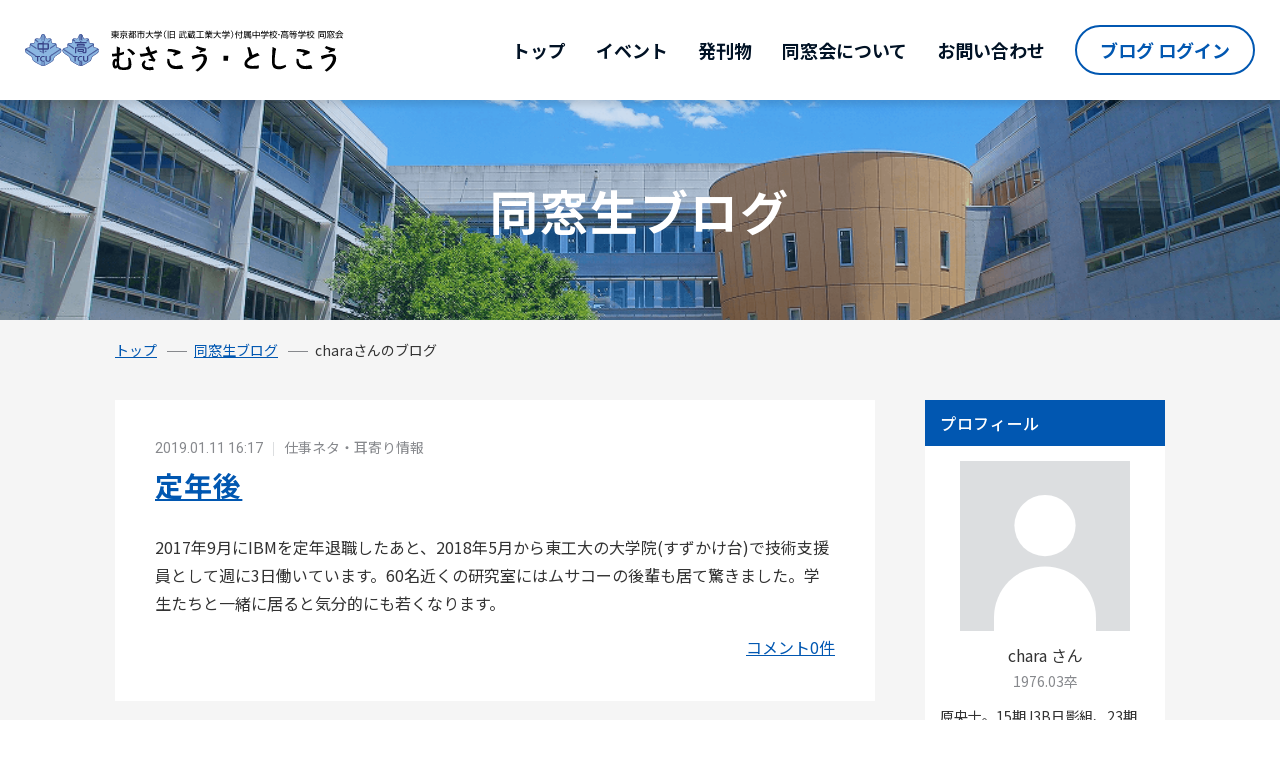

--- FILE ---
content_type: text/html;charset=UTF-8
request_url: https://tcu-kasiwa.org/blog/list.html?user_id=127
body_size: 4147
content:
    <!DOCTYPE html>
    <html lang="ja">
    <head
                prefix="og: https://ogp.me/ns# fb: https://ogp.me/ns/fb# article: https://ogp.me/ns/article#"
            >
        <meta charset="UTF-8">
        
                <meta http-equiv="X-UA-Compatible" content="IE=edge">
        <meta name="viewport" content="width=device-width, initial-scale=1">
        <meta name="format-detection" content="telephone=no">
        <meta name="description" content="東京都市大学付属中学校・高等学校 同窓会サイトです。">
        <meta name="keywords" content="東京都市大学付属中学校・高等学校 同窓会">
        <meta name="author" content="Exec Co.,Ltd.">
        <!-- FAVICON -->
        <link rel="shortcut icon" href="/ex/images/common/favicon.ico">
        <link rel="apple-touch-icon" href="/ex/images/common/apple-touch-icon.png">
        <link rel="icon" type="image/png" href="/ex/images/common/android-chrome-256x256.png">
        <!-- OGP -->
        <meta property="og:type"        content="article">
        <meta property="og:url"         content="https://tcu-kasiwa.org/blog/list.html">
        <meta property="og:image"       content="https://tcu-kasiwa.org/ex/images/common/ogp-20250409.png">
        <meta property="og:title"       content="charaさんのブログ - 東京都市大学付属中学校・高等学校 同窓会">
        <meta property="og:description" content="東京都市大学付属中学校・高等学校 同窓会サイトです。">
        <meta property="og:locale"      content="ja_JP">
        <meta name="twitter:card" content="summary_large_image">
        <!-- CSS・JS -->
        <!-- FONTS -->
<link rel="preconnect" href="https://fonts.googleapis.com">
<link rel="preconnect" href="https://fonts.gstatic.com" crossorigin>
<link href="https://fonts.googleapis.com/css2?family=Noto+Sans+JP:wght@400;500;700&family=Roboto&display=swap" rel="stylesheet">
<link rel="stylesheet" href="/works/materialpro_v1.0/material/scss/icons/material-design-iconic-font/css/materialdesignicons.min.css">
<link rel="stylesheet" href="/ex/js/base/plugins/modal/modaal.min.css">
        <!-- jQuery本体 -->
<script src="/ex/js/base/jquery-2.1.3/jquery-2.1.3.min.js"></script>
        <link rel="stylesheet" href="/ex/css/ex.front.css?d=20260119_01">

        <script src="/ex/js/ex.js?d=20260119_01"></script>
<script src="/ex/js/ex.list.js?d=20260119_01"></script>
<script src="/ex/js/ex.plugin.js?d=20260119_01"></script>
<script src="/ex/js/ex.replaceContents.js?d=20260119_01"></script>
<script src="/ex/js/ex.front.header.js?d=20260119_01"></script>

        <title>charaさんのブログ - 東京都市大学付属中学校・高等学校 同窓会</title>

    </head>
    <body class="device-PC browser-chrome">

    
    
    <header id="header" class="header">
        <div class="header-logo">
                            <p class="logo logo-header">
                    <a href="https://tcu-kasiwa.org/home/index.html" class="logo-link"><img src="/ex/images/common/logo.svg?d=20260119_01" alt="東京都市大学付属中学校・高等学校 同窓会"></a>
                </p>
                    </div>
        <!-- /.headerLogo -->
        <button type="button" id="headerBtn" class="headerBtn"><span class="headerBtn-line"></span><span class="headerBtn-text">MENU</span></button>
        <nav id="nav" class="nav">
            <div class="nav-inner">
                                <ul class="nav-list">
                    <li class="nav-item"><a href="https://tcu-kasiwa.org/home/index.html" class="nav-link">トップ</a></li>
                    <li class="nav-item"><a href="https://tcu-kasiwa.org/event/index.html" class="nav-link">イベント</a></li>
                    <li class="nav-item"><a href="https://tcu-kasiwa.org/file/index.html" class="nav-link">発刊物</a></li>
                    <li class="nav-item"><a href="https://tcu-kasiwa.org/about/index.html" class="nav-link">同窓会について</a></li>
                    <li class="nav-item"><a href="https://tcu-kasiwa.org/contact/form.html" class="nav-link">お問い合わせ</a></li>
                </ul>
                <div class="nav-sub">
                    <ul class="nav-list">
                        <li class="nav-item"><a href="https://tcu-kasiwa.org/blog/member.html" class="nav-link">同期を探す</a></li>
                        <li class="nav-item"><a href="https://tcu-kasiwa.org/cstudy/index.html" class="nav-link">キャリアスタディ</a></li>
                        <li class="nav-item"><a href="https://tcu-kasiwa.org/studyMeeting/index.html" class="nav-link">勉強会</a></li>
                        <li class="nav-item"><a href="https://tcu-kasiwa.org/shop/index.html" class="nav-link">同窓生経営の店</a></li>
                    </ul>
                    <ul class="nav-list">
                        <li class="nav-item"><a href="https://tcu-kasiwa.org/news/index.html" class="nav-link">ニュースリリース</a></li>
                        <li class="nav-item"><a href="https://tcu-kasiwa.org/blog/index.html" class="nav-link">同窓生ブログ</a></li>
                        <li class="nav-item"><a href="https://tcu-kasiwa.org/entry/form.html" class="nav-link">ブログ新規開設</a></li>
                    </ul>
                </div>
                                <div class="nav-login">
                    <a href="https://tcu-kasiwa.org/blog/login.html" class="btn btn-login">ブログ ログイン</a>
                </div>
                <!-- /.nav-login -->
                            </div>
            <!-- /.nav-inner -->
        </nav>
    </header>

    <div class="globalWrapper">
        <div class="globalWrapper-inner">

            <!-- アラートが設定されている場合、アラートを表示する -->
            

            <script>
                ex.replaceContents.initialize();
            </script>
            <div id="ex-replace-contents-redirect-js-content"></div>
            <div id="ex-replace-contents-main-content">
            <script>

    
    if(Object['foreach'] === undefined) {
        Object.defineProperty(Object.prototype, "foreach", {
            value: function(fn, self) {
                self = self || this;
                Object.keys(this).forEach(function(key, index) {
                    let value = this[key];
                    fn.call(self, key, value, index);
                }, this);
            }
        });
    }
    

    

    // ------------------------------------------------------------------------
    // コンスト
    // ------------------------------------------------------------------------

    var CONST = {};
    CONST.EX_SITE_URL = 'https://tcu-kasiwa.org';

    // ------------------------------------------------------------------------
    // グローバル
    // ------------------------------------------------------------------------

    var GLOBALS = {};

    // ------------------------------------------------------------------------
    // モード
    // ------------------------------------------------------------------------

    var MODE = {};
    MODE.device     = 'PC';
    MODE.action     = 'front_blog_list';
    MODE.mode       = 'Front';
    MODE.category   = 'Blog';
    MODE.function   = 'List';

    // ------------------------------------------------------------------------
    // ストレージ
    // ------------------------------------------------------------------------

    var STORAGE = {};
    STORAGE.userId = '';

    // ------------------------------------------------------------------------
    // 多言語対応メッセージ
    // ------------------------------------------------------------------------

    var LANG = {};
    LANG.EX                     = [];
    LANG.PICZOOM                = [];
    LANG.PHOTOLIST              = [];
    LANG.PHOTOLIST_EVENT        = [];
    LANG.PS                     = [];
    LANG.PSCART                 = [];
    LANG.PSCART_FORM_CONTROLLER = [];
    LANG.MEDIA_TABLE            = [];
    LANG.PHOTOEDITOR            = [];

    // ------------------------------------------------------------------------
    // その他
    // ------------------------------------------------------------------------

    

    // タッチイベントの設定
    var TOUCH;
    switch (MODE.device) {
        case 'PC':
            TOUCH = 'click';
            break;
        case 'TB':
        case 'SP':
            TOUCH = 'touchstart';
            break;
    }

    

</script>


<div class="section section-lower">

    <div class="mv mv-lower">
        <h1 class="mv-title-lower">同窓生ブログ</h1>
    </div>
    <!-- /.mv -->

    <nav class="breadcrumb">
        <div class="globalInner">
            <ul class="breadcrumb-list">
                <li class="breadcrumb-item"><a href="https://tcu-kasiwa.org/home/index.html" class="breadcrumb-link">トップ</a></li>
                <li class="breadcrumb-item"><a href="https://tcu-kasiwa.org/blog/index.html" class="breadcrumb-link">同窓生ブログ</a></li>
                                <li class="breadcrumb-item">charaさんのブログ</li>
                            </ul>
        </div>
        <!-- /.globalInner -->
    </nav>

    <div class="contents">
        <div class="globalInner">

            <div class="column">

                <main class="column-col column-col-main">

                                    <div class="post">
                                                <article class="post-item">
                            <div class="post-header">
                                <p class="post-information">
                                    <time class="post-date" datetime="2019-01-11JST16:17:00">2019.01.11 16:17</time>
                                    <a href="https://tcu-kasiwa.org/blog/list.html?user_id=127&category_id=3" class="post-category">
                                        仕事ネタ・耳寄り情報
                                    </a>
                                </p>
                                <h2 class="post-title"><a href="https://tcu-kasiwa.org/blog/detail.html?blog_id=88&user_id=127">定年後</a></h2>
                            </div>
                            <!-- /.post-header -->
                            <div class="post-body">
                                <div class="cms">
                                    2017年9月にIBMを定年退職したあと、2018年5月から東工大の大学院(すずかけ台)で技術支援員として週に3日働いています。60名近くの研究室にはムサコーの後輩も居て驚きました。学生たちと一緒に居ると気分的にも若くなります。
                                </div>
                                <!-- /.cms -->
                            </div>
                            <!-- /.post-body -->
                            <div class="post-footer">
                                <a href="https://tcu-kasiwa.org/blog/detail.html?blog_id=88&user_id=127#commentTitle">コメント0件</a>
                            </div>
                            <!-- /.post-footer -->
                        </article>
                        
                    </div>
                    <ul class="pager">

<li class="pager-item"><span class="pager-link is-current">1</span></li>

</ul>
                    <!-- /.post -->
                
                </main>

                <aside class="column-col column-col-sub">

                    <ul class="sidebar">
        <li class="sidebar-item">
        <div class="sidebar-header">プロフィール</div>
        <!-- /.sidebar-header -->
        <div class="sidebar-body">
            <div class="profile">
                                <p class="profile-img">
                                        <img src="/ex/images/common/icon-user-noimage.svg" alt="">
                                    </p>
                <p class="profile-name">chara さん</p>
                <p class="profile-graduationYear">1976.03卒</p>
                <p class="profile-detail">原央士。15期J3B日影組、23期H3D金井組です。神奈川県大和市在住です。</p>                                                             </div>
            <!-- /.profile -->
        </div>
        <!-- /.sidebar-body -->
    </li>
    <li class="sidebar-item">
        <div class="sidebar-header">最新記事</div>
        <!-- /.sidebar-header -->
        <ul class="sidebarPostList">
                        <li class="sidebarPostList-item">
                <a href="https://tcu-kasiwa.org/blog/detail.html?user_id=127&blog_id=88" class="sidebarPostList-link">
                    <div class="sidebarPostList-inner">
                        <time class="sidebarPostList-date" datetime="2019-01-11">2019.01.11</time>
                        <p class="sidebarPostList-title">定年後</p>
                    </div>
                </a>
            </li>
            
        </ul>
        <!-- /.sidebarPostList -->
    </li>
    <li class="sidebar-item">
        <div class="sidebar-header">最近のコメント</div>
        <!-- /.sidebar-header -->
        <ul class="sidebarPostList">
            
        </ul>
        <!-- /.sidebarPostList -->
    </li>
    <li class="sidebar-item">
        <div class="sidebar-header">カテゴリー</div>
        <!-- /.sidebar-header -->
        <div class="sidebar-body">
            <ul class="categoryList">
                                <li class="categoryList-item">
                    <a href="https://tcu-kasiwa.org/blog/list.html?user_id=127&category_id=-1" class="categoryList-link">すべて（1）</a>
                </li>
                                <li class="categoryList-item">
                    <a href="https://tcu-kasiwa.org/blog/list.html?user_id=127&category_id=0" class="categoryList-link">なし（0）</a>
                </li>
                                <li class="categoryList-item">
                    <a href="https://tcu-kasiwa.org/blog/list.html?user_id=127&category_id=1" class="categoryList-link">同窓生・同級生情報（0）</a>
                </li>
                                <li class="categoryList-item">
                    <a href="https://tcu-kasiwa.org/blog/list.html?user_id=127&category_id=2" class="categoryList-link">クラブ・同好会情報（0）</a>
                </li>
                                <li class="categoryList-item">
                    <a href="https://tcu-kasiwa.org/blog/list.html?user_id=127&category_id=3" class="categoryList-link">仕事ネタ・耳寄り情報（1）</a>
                </li>
                
            </ul>
        </div>
        <!-- /.sidebar-body -->
    </li>
    <li class="sidebar-item">
        <div class="sidebar-header">過去ログ</div>
        <!-- /.sidebar-header -->
        <div class="sidebar-body">
            <div class="select">
                <select id="month-selector">
                    <option value="">月を選択</option>
                                        <option value="201901" >
                        2019年01月（1）
                    </option>
                    
                </select>
            </div>
        </div>
        <!-- /.sidebar-body -->
    </li>
</ul>

<script type="text/javascript">

$(function() {
    $('#month-selector').on('change', function() {
        const month   = $(this).val();
        const current = ''
        if(month === '' || month === current) {
            return;
        }

        const userId  = '127';
        location.href = ex.getLink('front_blog_list', {user_id : userId, month : month});
    });
});

</script>


                </aside>

            </div>
            <!-- /.column -->

        </div>
        <!-- /.globalInner -->
    </div>
    <!-- /.contents -->

</div>

                </div>
                <!-- /#ex-replace-contents-main-content -->
        </div>
        <!-- /.globalWrapper-inner -->

        <footer id="footer" class="footer">
            <div class="globalInner">
                <div class="footer-inner">
                    <p id="pageTop" class="pageTop"><a href="#" class="pageTop-link"><span>ページ<br>TOP</span></a></p>
                    <div class="footer-information">
                        <div class="logo logo-footer">
                            <p class="logo-subText">東京都市大学（旧 武蔵工業大学）付属中学校・高等学校 同窓会</p>
                            <p class="logo-mainText">むさこう・としこう</p>
                        </div>
                        <!-- /.logo -->
                        <div class="footer-btn">
                            <div class="btn-group">
                                <a href="https://tcu-kasiwa.org/about/index.html" class="btn btn-sm btn-primary">同窓会について</a>
                                <a href="https://tcu-kasiwa.org/contact/form.html" class="btn btn-sm btn-primary">お問い合わせ</a>
                            </div>
                            <!-- /.btn-group -->
                        </div>
                        <!-- /.footer-btn -->
                        <a href="https://www.tcu-jsh.ed.jp/" class="footer-banner" target="_blank"><img src="/ex/images/common/logo-cu-jsh.png" srcset="/ex/images/common/logo-cu-jsh.png 1x, /ex/images/common/logo-cu-jsh@2x.png 2x" alt="東京都市大学付属中学校・高等学校 公式サイト" width="420" height="90"></a>
                        <!-- /.footer-banner -->
                    </div>
                    <!-- /.footer-information -->
                    <div class="footer-nav">
                        <ul class="footerNavGroup">
                            <li class="footerNavGroup-item">
                                <ul class="footerNavList">
                                    <li class="footerNavList-item"><a href="https://tcu-kasiwa.org/home/index.html" class="footerNavList-link">トップ</a></li>
                                    <li class="footerNavList-item"><a href="https://tcu-kasiwa.org/event/index.html" class="footerNavList-link">イベント</a></li>
                                    <li class="footerNavList-item"><a href="https://tcu-kasiwa.org/file/index.html" class="footerNavList-link">発刊物</a></li>
                                </ul>
                            </li>
                            <li class="footerNavGroup-item">
                                <ul class="footerNavList">
                                    <li class="footerNavList-item"><a href="https://tcu-kasiwa.org/blog/member.html" class="footerNavList-link">同期を探す</a></li>
                                    <li class="footerNavList-item"><a href="https://tcu-kasiwa.org/cstudy/index.html" class="footerNavList-link">キャリアスタディ</a></li>
                                    <li class="footerNavList-item"><a href="https://tcu-kasiwa.org/studyMeeting/index.html" class="footerNavList-link">勉強会</a></li>
                                    <li class="footerNavList-item"><a href="https://tcu-kasiwa.org/shop/index.html" class="footerNavList-link">同窓生経営の店</a></li>
                                </ul>
                            </li>
                            <li class="footerNavGroup-item footerNavGroup-item-col1">
                                <ul class="footerNavList footerNavList-col2">
                                    <li class="footerNavList-item"><a href="https://tcu-kasiwa.org/news/index.html" class="footerNavList-link">ニュースリリース</a></li>
                                    <li class="footerNavList-item"><a href="https://tcu-kasiwa.org/blog/index.html" class="footerNavList-link">同窓生ブログ</a></li>
                                    <li class="footerNavList-item"><a href="https://tcu-kasiwa.org/entry/form.html" class="footerNavList-link">ブログ新規開設</a></li>
                                    <li class="footerNavList-item"><a href="https://tcu-kasiwa.org/blog/login.html" class="footerNavList-link">ブログ ログイン</a></li>
                                </ul>
                            </li>
                        </ul>
                        <p class="footer-copyright"><small>Copyright © 2021 東京都市大学付属中学校・高等学校 同窓会. All Rights Reserved.</small></p>
                    </div>
                    <!-- /.footer-nav -->
                </div>
                <!-- /.footer-inner -->
            </div>
            <!-- /.globalInner -->
        </footer>
    </div>
    <!-- /.globalWrapper -->

    <!-- body終了タグの直前で読まないと動作しないプラグインはここで読む -->
    <!-- body終了タグの直前で読まないと動作しないプラグインはここで読む -->
<script src="/ex/js/base/plugins/modal/modaal.min.js"></script>
    <!-- body終了タグの直前で読まないと動作しないプラグインはここで読む -->
<script src="/ex/js/ex.front.footer.js"></script>
    
    
    <!-- Global site tag (gtag.js) - Google Analytics -->
    <script async src="https://www.googletagmanager.com/gtag/js?id=G-VJTTN2BXJ8"></script>
    <script>
        window.dataLayer = window.dataLayer || [];
        function gtag(){dataLayer.push(arguments);}
        gtag('js', new Date());

        gtag('config', 'G-VJTTN2BXJ8');
    </script>
    

    </body>
    </html>


--- FILE ---
content_type: text/css
request_url: https://tcu-kasiwa.org/ex/css/ex.front.css?d=20260119_01
body_size: 9502
content:
html,body,div,span,object,iframe,h1,h2,h3,h4,h5,h6,p,blockquote,pre,abbr,address,cite,code,del,dfn,em,img,ins,kbd,q,samp,small,strong,sub,sup,var,b,i,dl,dt,dd,ol,ul,li,fieldset,form,label,legend,table,caption,tbody,tfoot,thead,tr,th,td,article,aside,canvas,details,figcaption,figure,footer,header,hgroup,menu,nav,section,summary,time,mark,audio,video{margin:0;padding:0;border:0;outline:0;font-size:100%;vertical-align:baseline;background:transparent}body{line-height:1}article,aside,details,figcaption,figure,footer,header,hgroup,menu,nav,section{display:block}nav ul{list-style:none}blockquote,q{quotes:none}blockquote:before,blockquote:after,q:before,q:after{content:"";content:none}a{margin:0;padding:0;font-size:100%;vertical-align:baseline;background:transparent}ins{background-color:#ff9;color:#000;text-decoration:none}mark{background-color:#ff9;color:#000;font-style:italic;font-weight:bold}del{text-decoration:line-through}abbr[title],dfn[title]{border-bottom:1px dotted;cursor:help}table{border-collapse:collapse;border-spacing:0}hr{display:block;height:1px;border:0;border-top:1px solid #ccc;margin:1em 0;padding:0}input,select{vertical-align:middle}*,*:before,*:after{box-sizing:border-box}ul[class],ol[class]{list-style:none}input,button,textarea,select{font:inherit}input[type=text],input[type=date],input[type=month],input[type=email],input[type=tel],input[type=number],input[type=password],input[type=search],textarea,select{border:1px solid #dcdee0;border-radius:0;width:100%;min-height:42px;color:#333;transition:border-color .3s,box-shadow .3s}input[type=text]:hover,input[type=date]:hover,input[type=month]:hover,input[type=email]:hover,input[type=tel]:hover,input[type=number]:hover,input[type=password]:hover,input[type=search]:hover,textarea:hover,select:hover,input[type=text]:active,input[type=date]:active,input[type=month]:active,input[type=email]:active,input[type=tel]:active,input[type=number]:active,input[type=password]:active,input[type=search]:active,textarea:active,select:active,input[type=text]:focus,input[type=date]:focus,input[type=month]:focus,input[type=email]:focus,input[type=tel]:focus,input[type=number]:focus,input[type=password]:focus,input[type=search]:focus,textarea:focus,select:focus{outline:none}input[type=text]:hover,input[type=date]:hover,input[type=month]:hover,input[type=email]:hover,input[type=tel]:hover,input[type=number]:hover,input[type=password]:hover,input[type=search]:hover,textarea:hover,select:hover{box-shadow:0 0 0 3px rgba(1,87,177,.1)}input[type=text]:active,input[type=date]:active,input[type=month]:active,input[type=email]:active,input[type=tel]:active,input[type=number]:active,input[type=password]:active,input[type=search]:active,textarea:active,select:active,input[type=text]:focus,input[type=date]:focus,input[type=month]:focus,input[type=email]:focus,input[type=tel]:focus,input[type=number]:focus,input[type=password]:focus,input[type=search]:focus,textarea:focus,select:focus{box-shadow:0 0 0 3px rgba(1,87,177,.1);border-color:#0157b1}input.is-disabled[type=text],input.is-disabled[type=date],input.is-disabled[type=month],input.is-disabled[type=email],input.is-disabled[type=tel],input.is-disabled[type=number],input.is-disabled[type=password],input.is-disabled[type=search],textarea.is-disabled,select.is-disabled,input[type=text]:disabled,input[type=date]:disabled,input[type=month]:disabled,input[type=email]:disabled,input[type=tel]:disabled,input[type=number]:disabled,input[type=password]:disabled,input[type=search]:disabled,textarea:disabled,select:disabled{box-shadow:none !important;border-color:#dcdee0 !important;background-color:#f5f5f5 !important}.form-item-error input[type=text],.form-item-error input[type=date],.form-item-error input[type=month],.form-item-error input[type=email],.form-item-error input[type=tel],.form-item-error input[type=number],.form-item-error input[type=password],.form-item-error input[type=search],.form-item-error textarea,.form-item-error select{border-color:#d6261a}.title,.shopList-name,.cms h3,.cms h4,.cms h5,.cke_editable h3,.cke_editable h4,.cke_editable h5,.cke_panel_listItem h3,.cke_panel_listItem h4,.cke_panel_listItem h5{margin-bottom:.75em;font-weight:500;line-height:1.4;letter-spacing:.04em}.title-lg{font-size:2.8rem}.title-md,.cms h3,.cke_editable h3,.cke_panel_listItem h3{font-size:2.4rem}.title-sm,.shopList-name,.cms h4,.cke_editable h4,.cke_panel_listItem h4{font-size:1.8rem}.cms h5,.cke_editable h5,.cke_panel_listItem h5{font-size:1.6rem}.list-notice li,.list-ol li,.cms ol li,.cke_editable ol li,.cke_panel_listItem ol li,.list-ul li,.cms ul li,.cke_editable ul li,.cke_panel_listItem ul li{position:relative;padding-left:1.75em;line-height:1.5}.list-notice li::before,.list-ol li::before,.cms ol li::before,.cke_editable ol li::before,.cke_panel_listItem ol li::before,.list-ul li::before,.cms ul li::before,.cke_editable ul li::before,.cke_panel_listItem ul li::before{content:"";position:absolute}.list-notice li:not(:first-child),.list-ol li:not(:first-child),.cms ol li:not(:first-child),.cke_editable ol li:not(:first-child),.cke_panel_listItem ol li:not(:first-child),.list-ul li:not(:first-child),.cms ul li:not(:first-child),.cke_editable ul li:not(:first-child),.cke_panel_listItem ul li:not(:first-child){margin-top:.25em}.list-notice ul,.list-ol ul,.cms ol ul,.cke_editable ol ul,.cke_panel_listItem ol ul,.list-ul ul,.cms ul ul,.cke_editable ul ul,.cke_panel_listItem ul ul,.list-notice ol,.list-ol ol,.cms ol ol,.cke_editable ol ol,.cke_panel_listItem ol ol,.list-ul ol,.cms ul ol,.cke_editable ul ol,.cke_panel_listItem ul ol{margin-top:.25em;margin-bottom:.25em}.list-ul>li::before,.cms ul>li::before,.cke_editable ul>li::before,.cke_panel_listItem ul>li::before{top:.55em;left:.85em;border-radius:50%;width:.25em;height:.25em;background-color:#333}.list-ol,.cms ol,.cke_editable ol,.cke_panel_listItem ol{counter-reset:list-ol}.list-ol>li::before,.cms ol>li::before,.cke_editable ol>li::before,.cke_panel_listItem ol>li::before{content:counter(list-ol) ".";counter-increment:list-ol;top:0;left:1.5em;transform:translateX(-100%);font-family:"Roboto",sans-serif;font-weight:700}.table,.cms table,.cke_editable table,.cke_panel_listItem table{width:100%;max-width:100% !important}*+.table,.cms *+table,.cke_editable *+table,.cke_panel_listItem *+table{margin-top:1em}.title+.table,.cms .title+table,.cke_editable .title+table,.cke_panel_listItem .title+table{margin-top:0}.table th,.cms table th,.cke_editable table th,.cke_panel_listItem table th,.table td,.cms table td,.cke_editable table td,.cke_panel_listItem table td{padding:.75em 1em;border:1px solid #dcdee0;line-height:1.5;vertical-align:middle}.table th,.cms table th,.cke_editable table th,.cke_panel_listItem table th{background-color:rgba(215,244,255,.5);font-weight:500;text-align:left}.table caption,.cms table caption,.cke_editable table caption,.cke_panel_listItem table caption{margin-bottom:.5em}html,body{min-height:100vh}html{font-size:62.5%}body{display:flex;flex-direction:column;position:relative;overflow-x:hidden;background-color:#fff;font-family:"Noto Sans JP","Hiragino Kaku Gothic ProN",メイリオ,Meiryo,sans-serif;font-size:1.6rem;color:#333;line-height:1.7;word-wrap:break-word;overflow-wrap:break-word}body.is-fixed{position:fixed;width:100%;height:100%}a{color:#0157b1}a:hover,a:focus,a:active{text-decoration:none}a:not([class])[target=_blank]::after{content:"\f3cc";font-family:"Material Design Icons";font-size:inherit;font-weight:normal;line-height:1;text-rendering:auto;-webkit-font-smoothing:antialiased;-moz-osx-font-smoothing:grayscale;transform:translate(0, 0);display:inline-block;margin-right:.25em;margin-left:.25em}a:not([class])[href$=".pdf"]::after{content:"\f225";font-family:"Material Design Icons";font-size:inherit;font-weight:normal;line-height:1;text-rendering:auto;-webkit-font-smoothing:antialiased;-moz-osx-font-smoothing:grayscale;transform:translate(0, 0);display:inline-block;margin-right:.25em;margin-left:.25em}a:not([class])[href$=".doc"]::after,a:not([class])[href$=".docx"]::after{content:"\f22c";font-family:"Material Design Icons";font-size:inherit;font-weight:normal;line-height:1;text-rendering:auto;-webkit-font-smoothing:antialiased;-moz-osx-font-smoothing:grayscale;transform:translate(0, 0);display:inline-block;margin-right:.25em;margin-left:.25em}a:not([class])[href$=".xls"]::after,a:not([class])[href$=".xlsx"]::after{content:"\f21b";font-family:"Material Design Icons";font-size:inherit;font-weight:normal;line-height:1;text-rendering:auto;-webkit-font-smoothing:antialiased;-moz-osx-font-smoothing:grayscale;transform:translate(0, 0);display:inline-block;margin-right:.25em;margin-left:.25em}a:not([class])[href$=".ppt"]::after,a:not([class])[href$=".pptx"]::after{content:"\f227";font-family:"Material Design Icons";font-size:inherit;font-weight:normal;line-height:1;text-rendering:auto;-webkit-font-smoothing:antialiased;-moz-osx-font-smoothing:grayscale;transform:translate(0, 0);display:inline-block;margin-right:.25em;margin-left:.25em}img{max-width:100%;height:auto;vertical-align:bottom}ol,ul{list-style:none}*+p:not([class]){margin-top:1em}*+p[class^=text-]{margin-top:1em}hr{border-color:#dcdee0}sub,sup{position:relative;font-size:75%;line-height:0;vertical-align:baseline}sub{bottom:-0.25em}sup{top:-0.5em}button{padding:0;border:none;outline:none;background-color:transparent;text-align:left}button:not(.is-disabled):not(:disabled){cursor:pointer}input,textarea,select{-webkit-appearance:none;-moz-appearance:none;appearance:none}input:-moz-placeholder-shown{color:rgba(51,51,51,.5)}input:-ms-input-placeholder{color:rgba(51,51,51,.5)}input:placeholder-shown{color:rgba(51,51,51,.5)}input::-webkit-input-placeholder{color:rgba(51,51,51,.5);opacity:1}input:-moz-placeholder{color:rgba(51,51,51,.5)}input::-moz-placeholder{color:rgba(51,51,51,.5);opacity:1}input:-ms-input-placeholder{color:rgba(51,51,51,.5)}input[type=text],input[type=date],input[type=month],input[type=email],input[type=tel],input[type=number],input[type=password],input[type=search]{padding:6px .75em}input[type=checkbox],input[type=radio]{display:none}input[type=checkbox]+label,input[type=radio]+label{display:inline-block;position:relative;padding-left:calc(24px + .5em);line-height:1.5}input[type=checkbox]+label::before,input[type=checkbox]+label::after,input[type=radio]+label::before,input[type=radio]+label::after{display:block;position:absolute;top:0;left:0;width:24px;height:24px;transition:opacity .3s,border .3s,box-shadow .3s}input[type=checkbox]+label:hover::before,input[type=radio]+label:hover::before{box-shadow:0 0 0 3px rgba(1,87,177,.1)}input[type=checkbox].is-disabled+label,input[type=checkbox]:disabled+label,input[type=radio].is-disabled+label,input[type=radio]:disabled+label{opacity:.6}input[type=checkbox].is-disabled+label::before,input[type=checkbox]:disabled+label::before,input[type=radio].is-disabled+label::before,input[type=radio]:disabled+label::before{box-shadow:none !important}input[type=checkbox]:not(.is-disabled):not(:disabled)+label,input[type=radio]:not(.is-disabled):not(:disabled)+label{cursor:pointer}input[type=checkbox]+label::before{content:"";z-index:1;border:1px solid #dcdee0;background-color:#fff}input[type=checkbox]+label::after{content:"\f12c";font-family:"Material Design Icons";font-size:inherit;font-weight:normal;line-height:1;text-rendering:auto;-webkit-font-smoothing:antialiased;-moz-osx-font-smoothing:grayscale;transform:translate(0, 0);display:flex;justify-content:center;align-items:center;opacity:0;z-index:2;background-color:#0157b1;font-size:1.8rem;color:#fff}input[type=checkbox]:checked+label::after{opacity:1}input[type=radio]+label::before,input[type=radio]+label::after{content:"";border-radius:50%}input[type=radio]+label::before{z-index:1;border:1px solid #dcdee0;background-color:#fff}input[type=radio]+label::after{opacity:0;top:4px;left:4px;z-index:2;width:10px;height:10px;background-color:#0157b1;color:#fff}input[type=radio]:checked+label::before{border-color:#0157b1}input[type=radio]:checked+label::after{opacity:1}input[type=button],input[type=submit]{display:inline-flex;align-items:center;justify-content:center;border:1px solid;border-radius:3em;background-color:transparent;line-height:1.4;text-align:center;vertical-align:bottom;text-decoration:none;transition:background-color .15s}input[type=button]:not(.is-disabled):not(:disabled),input[type=submit]:not(.is-disabled):not(:disabled){cursor:pointer}textarea{resize:vertical;padding:.75em;font-size:1.6rem;line-height:1.5;vertical-align:bottom}select{padding:3px 1.5em 3px .75em;font-size:1.6rem}select::-ms-expand{display:none}.header{display:flex;justify-content:space-between;align-items:center;position:fixed;top:0;left:0;z-index:100;box-shadow:0 5px 6px rgba(0,0,0,.1);width:100%;height:60px;background-color:#fff}.is-open-nav .header{box-shadow:none}.header-logo{padding:0 8px;width:300px;transition:width .15s}.headerBtn{display:flex;flex:none;flex-direction:column;justify-content:flex-end;align-items:center;padding-bottom:8px;width:60px;height:60px;background-color:#0157b1;font-family:"Roboto",sans-serif;font-size:1rem;color:#fff;line-height:1;letter-spacing:.05em}.headerBtn-line{position:relative;width:26px;height:3px;background-color:#fff;transition:background-color .3s}.is-open-nav .headerBtn-line{background-color:transparent}.headerBtn-line::before,.headerBtn-line::after{content:"";display:block;position:absolute;top:0;left:0;width:100%;height:3px;background-color:#fff;transition:transform .3s}.headerBtn-line::before{transform:translateY(-9px)}.is-open-nav .headerBtn-line::before{transform:rotate(-45deg)}.headerBtn-line::after{transform:translateY(9px)}.is-open-nav .headerBtn-line::after{transform:rotate(45deg)}.headerBtn-text{margin-top:17px}.logo-link{transition:opacity .3s;display:block}.device-PC .logo-link:hover,.device-PC .logo-link:focus{opacity:.8}.logo-footer{font-weight:500;color:#011225;line-height:1.2}.logo-subText{font-size:1rem}.logo-mainText{margin-top:5px;font-size:2.8rem}.nav{display:none;position:fixed;top:60px;left:0;z-index:100;overflow-y:auto;width:100%;height:calc(100% - 60px);background-color:#fff}.nav-inner{padding:0 15px 30px}.nav-list{margin-top:15px;font-size:1.8rem;font-weight:500;line-height:1.4}.nav-sub .nav-list{width:calc(50% - 8px);font-size:1.6rem;font-weight:400}.nav-sub{display:flex;justify-content:space-between}.nav-item{border-bottom:1px solid #dcdee0}.nav-sub .nav-item{border-bottom:none}.nav-link{position:relative;display:block;padding:.625em 40px .625em 0;color:#011225;text-decoration:none;transition:color .3s}.nav-link::before,.nav-link::after{content:"";display:block;position:absolute;top:50%;right:2px}.nav-link::before{width:14px;border-top:1px solid #0157b1}.nav-link::after{width:5px;height:5px;border-top:1px solid #0157b1;border-right:1px solid #0157b1;transform:rotate(45deg);transform-origin:right center}.nav-sub .nav-link{padding-right:0}.nav-sub .nav-link::before,.nav-sub .nav-link::after{content:none}.device-PC .nav-link:hover,.device-PC .nav-link:focus{color:#0157b1}.nav-link.is-current{color:#0157b1}.nav-login{margin-top:30px;text-align:center}.navUser{margin:0 -15px;padding:15px;background-color:#f5f5f5}.navUser-btn{display:flex;align-items:center;width:100%;pointer-events:none;transition:border-color .15s,background-color .15s}.device-PC .navUser-btn:hover,.device-PC .navUser-btn:focus{border-color:#0157b1;background-color:rgba(215,244,255,.5)}.navUser-img{position:relative;z-index:1;overflow:hidden;border-radius:50%;width:40px;height:40px;background-color:#fff}.navUser-name{padding-left:.5em;width:calc(100% - 40px);font-size:1.8rem;font-weight:500}.navUser-menu{margin-top:10px}.navUser-list{display:flex;flex-wrap:wrap;font-size:1.5rem;line-height:1.2}.navUser-item:first-child{margin-left:-0.5em}.navUser-item:not(:first-child){border-left:1px solid #dcdee0}.navUser-link{display:block;padding:0 .5em;color:#011225;text-decoration:none;transition:background-color .3s}.device-PC .navUser-link:hover,.device-PC .navUser-link:focus{background-color:rgba(215,244,255,.5)}.globalWrapper{display:flex;flex-direction:column;overflow-x:hidden;padding-top:60px;height:100%;min-height:100vh}.globalWrapper-inner{flex:1 1 auto;min-height:1px;background-color:#f5f5f5}.globalInner{padding:0 15px}.mv{background:url(/ex/images/common/mainvisual.png) center center/cover no-repeat}.mv .globalInner{position:relative;height:100%}.mv-top{position:relative;height:100vw;max-height:calc(100vh - 60px)}.mv-top::before{content:"";display:block;position:absolute;bottom:0;left:0;z-index:2;width:100%;height:50%;background:linear-gradient(to top, rgba(1, 18, 37, 0.35), rgba(1, 18, 37, 0))}.mv-blogBtn{display:flex;flex-direction:column;justify-content:flex-end;align-items:center;position:absolute;right:15px;bottom:15px;z-index:4;box-shadow:3px 3px 10px rgba(0,0,0,.1);padding-bottom:25px;border-radius:50%;width:140px;height:140px;background-color:#d7f4ff;font-size:1.5rem;font-weight:700;line-height:1.4;text-decoration:none;text-align:center;transition:transform .4s cubic-bezier(0.58, 0.03, 0.16, 0.99)}.mv-blogBtn::before,.mv-blogBtn::after{content:""}.mv-blogBtn::before{margin-bottom:8px;width:42px;height:40px;background:url(/ex/images/front/home/img-entry-sm.svg) center center/contain no-repeat}.mv-blogBtn::after{display:block;position:absolute;top:5px;left:5px;border:1px solid #0157b1;border-radius:50%;width:calc(100% - 10px);height:calc(100% - 10px);pointer-events:none}.device-PC .mv-blogBtn:hover,.device-PC .mv-blogBtn:focus{transform:scale(1.05)}.mv-scroll{display:none}.mv-scroll>span{position:absolute;top:-26px;left:50%;transform:translateX(-50%)}.mv-lower{display:flex;justify-content:center;align-items:center;position:relative;padding:15px;height:140px}.mv-lower::before{content:"";display:block;position:absolute;top:0;left:0;width:100%;height:100%;background-color:rgba(1,87,177,.2)}.mv-title-lower{position:relative;font-size:3.2rem;font-weight:700;color:#fff;line-height:1.4;letter-spacing:.04em;text-align:center}.section-top{padding:40px 0}.section-top-thin{padding:15px 0}.section-lower{padding-bottom:40px}.column-col+.column-col{margin-top:40px}.sidebar-item{font-size:1.4rem}.sidebar-item:not(:first-child){margin-top:15px}.sidebar-header{padding:.75em 15px;background-color:#0157b1;font-size:1.6rem;font-weight:500;color:#fff;line-height:1.4;letter-spacing:.04em}.sidebar-body{padding:15px;background-color:#fff}.sidebarPostList-item{background-color:#fff;font-size:1.4rem;line-height:1.4}.sidebarPostList-item:not(:first-child){margin-top:3px}.sidebarPostList-link{display:block;text-decoration:none;transition:background-color .3s}.device-PC .sidebarPostList-link:hover,.device-PC .sidebarPostList-link:focus{background-color:rgba(215,244,255,.5)}.device-PC .sidebarPostList-link:hover .sidebarNewsList-title,.device-PC .sidebarPostList-link:focus .sidebarNewsList-title{text-decoration:none}.sidebarPostList-inner{padding:15px}.sidebarPostList-date{display:block;margin-bottom:5px;font-family:"Roboto",sans-serif;color:#87898d}.sidebarPostList-title{overflow:hidden;text-decoration:underline;text-overflow:ellipsis;white-space:nowrap}.pageTop{position:absolute;top:-63px;right:0}.pageTop-link{position:relative;display:flex;flex-direction:column;justify-content:flex-end;align-items:center;padding-bottom:3px;border:1px solid #0157b1;border-radius:50%;width:46px;height:46px;background-color:#fff;font-family:"Roboto",sans-serif;font-size:1rem;color:#0157b1;line-height:1;letter-spacing:.05em;text-decoration:none;text-align:center;transition:background-color .3s,color .3s}.pageTop-link::before,.pageTop-link::after{content:"";display:block;position:absolute;left:50%;top:6px}.pageTop-link::before{height:14px;border-left:1px solid #0157b1}.pageTop-link::after{width:5px;height:5px;border-top:1px solid #0157b1;border-left:1px solid #0157b1;transform:rotate(45deg);transform-origin:top left}.pageTop-link::before,.pageTop-link::after{transition:border-color .3s}.device-PC .pageTop-link:hover,.device-PC .pageTop-link:focus,.device-PC .pageTop-link:active{background-color:#0157b1;color:#fff}.device-PC .pageTop-link:hover::before,.device-PC .pageTop-link:hover::after,.device-PC .pageTop-link:focus::before,.device-PC .pageTop-link:focus::after,.device-PC .pageTop-link:active::before,.device-PC .pageTop-link:active::after{border-color:#fff}.pageTop-link>span{transform:scale(0.9)}.footer{padding-top:40px}.footer-inner{position:relative}.footer-btn{margin-top:20px;max-width:420px}.footer-btn .btn{padding-right:2em;padding-left:2em;min-width:170px}.footer-banner{transition:opacity .3s;display:block;position:relative;margin-top:30px;max-width:420px}.device-PC .footer-banner:hover,.device-PC .footer-banner:focus{opacity:.8}.footer-banner::before{content:"";display:block;position:absolute;top:0;left:0;border:1px solid #dcdee0;width:100%;height:100%;pointer-events:none}.footer-nav{margin-top:30px}.footer-copyright{margin:40px -15px 0;padding:1em 15px;border-top:1px solid #dcdee0;font-size:1.2rem;color:#87898d;line-height:1.5;text-align:center}.footer-copyright small{font-size:inherit}.footerNavGroup{display:flex;flex-wrap:wrap;margin:0 -5px}.footerNavGroup-item{margin:0 5px;width:calc(50% - 10px)}.footerNavGroup-item-col1{margin-top:15px;padding-top:15px;border-top:1px solid #dcdee0;width:100%}.footerNavList{font-size:1.6rem;line-height:1.4}.footerNavList-col2{-moz-columns:2;columns:2;-moz-column-gap:10px;column-gap:10px}.footerNavList-link{display:block;padding:.625em 0;color:#011225;text-decoration:none;transition:color .3s}.device-PC .footerNavList-link:hover,.device-PC .footerNavList-link:focus{color:#0157b1}.alert{padding:.75em 1em}.alert-danger{border:1px solid #d6261a;color:#d6261a}.alert>ul>li{position:relative;padding-left:1.5em}.alert>ul>li::before{content:"\f5d6";font-family:"Material Design Icons";font-size:inherit;font-weight:normal;line-height:1;text-rendering:auto;-webkit-font-smoothing:antialiased;-moz-osx-font-smoothing:grayscale;transform:translate(0, 0);display:inline-block;margin-right:.5em;color:inherit;transform:scale(1.3)}.alert>ul>li::before{position:absolute;top:0;left:0;line-height:inherit}.box{padding:20px;background-color:#fff}.box:not(:first-child){margin-top:15px}.box-line{position:relative;padding:25px}.box-line::before{content:"";position:absolute;top:5px;left:5px;border:1px solid #0157b1;width:calc(100% - 10px);height:calc(100% - 10px);pointer-events:none}.box-login .title::after{content:"";display:block;margin-top:1em;margin-bottom:1em;width:100%;height:144px;background:url(/ex/images/front/login/img-entry.svg) center center/contain no-repeat}.breadcrumb{overflow-x:auto;margin:0 -15px;padding:.625em 0}.breadcrumb-list{display:flex;padding:0 15px;font-size:1.2rem}.breadcrumb-item{white-space:nowrap}.breadcrumb-item:last-child{padding-right:15px}.breadcrumb-item:not(:first-child)::before{content:"";display:inline-block;margin:0 .5em;width:1em;height:1px;background-color:#87898d;vertical-align:middle}.btn{display:inline-flex;align-items:center;justify-content:center;border:1px solid;border-radius:3em;background-color:transparent;line-height:1.4;text-align:center;vertical-align:bottom;text-decoration:none;transition:background-color .15s;padding:.572em 3em;min-width:180px;font-size:1.6rem;transition:background-color .3s,color .3s}*+.btn{margin-top:20px}.title+.btn{margin-top:0}.btn-group-form .btn{min-width:220px}.btn-group{display:flex;flex-wrap:wrap;align-items:center;margin:0 -5px -10px}.btn-group>.btn,.btn-group>.dropdown{margin:0 5px 10px}.btn-group-center{justify-content:center}.btn-group-right{justify-content:flex-end}.btn-group-form{flex-direction:column;justify-content:center}.btn-sm{padding:.465em 2.25em;min-width:140px;font-size:1.4rem}.btn-primary{position:relative;border-color:#0157b1;color:#0157b1}.btn-primary::before,.btn-primary::after{content:"";display:block;position:absolute;top:50%;right:1em}.btn-primary::before{width:14px;border-top:1px solid #0157b1}.btn-primary::after{width:5px;height:5px;border-top:1px solid #0157b1;border-right:1px solid #0157b1;transform:rotate(45deg);transform-origin:right center}.btn-primary::before,.btn-primary::after{transition:border-color .3s}.device-PC .btn-primary:hover,.device-PC .btn-primary:focus,.device-PC .btn-primary:active{background-color:#0157b1;color:#fff}.device-PC .btn-primary:hover::before,.device-PC .btn-primary:hover::after,.device-PC .btn-primary:focus::before,.device-PC .btn-primary:focus::after,.device-PC .btn-primary:active::before,.device-PC .btn-primary:active::after{border-color:#fff}.btn-primary-noArrow{padding-right:1.5em;padding-left:1.5em}.btn-primary-noArrow::before,.btn-primary-noArrow::after{content:none}.btn-primary.btn-sm::before{width:12px}.btn-secondary{border-color:#87898d;color:#87898d}.device-PC .btn-secondary:hover,.device-PC .btn-secondary:focus,.device-PC .btn-secondary:active{background-color:#87898d;color:#fff}.btn-secondary-prev{position:relative}.btn-secondary-prev::before,.btn-secondary-prev::after{content:"";display:block;position:absolute;top:50%;left:1em}.btn-secondary-prev::before{width:14px;border-top:1px solid #87898d}.btn-secondary-prev::after{width:5px;height:5px;border-top:1px solid #87898d;border-left:1px solid #87898d;transform:rotate(-45deg);transform-origin:left center}.btn-secondary-prev::before,.btn-secondary-prev::after{transition:border-color .3s}.device-PC .btn-secondary-prev:hover::before,.device-PC .btn-secondary-prev:hover::after,.device-PC .btn-secondary-prev:focus::before,.device-PC .btn-secondary-prev:focus::after,.device-PC .btn-secondary-prev:active::before,.device-PC .btn-secondary-prev:active::after{border-color:#fff}.btn-login{padding:.584em 1em;border-width:2px;border-color:#0157b1;width:240px;min-width:auto !important;font-size:1.8rem;font-weight:700;color:#0157b1}.device-PC .btn-login:hover,.device-PC .btn-login:focus,.device-PC .btn-login:active{background-color:#0157b1;color:#fff}.btn.is-disabled,.btn:disabled{opacity:.6;pointer-events:none}.calendar{padding:25px 0;background-color:#fff;font-family:"Roboto","Noto Sans JP","Hiragino Kaku Gothic ProN",メイリオ,Meiryo,sans-serif;text-align:center}.topEvent-item .calendar{height:100%}.column .calendar{margin:0 auto;max-width:350px}.calendar-header{display:flex;justify-content:space-between;align-items:center;margin-bottom:15px}.calendar-title{margin:0 auto;font-size:1.8rem;font-weight:700;text-align:center;letter-spacing:.04em}.calendar-link{display:inline-block;border-radius:50%;width:34px;height:34px;transition:background-color .3s}.device-PC .calendar-link:hover,.device-PC .calendar-link:focus{background-color:#d7f4ff}.calendar-link-prev{position:relative}.calendar-link-prev::before,.calendar-link-prev::after{content:"";display:block;position:absolute;top:50%;left:calc(50% - 14px / 2)}.calendar-link-prev::before{width:14px;border-top:1px solid #0157b1}.calendar-link-prev::after{width:5px;height:5px;border-top:1px solid #0157b1;border-left:1px solid #0157b1;transform:rotate(-45deg);transform-origin:left center}.calendar-link-next{position:relative}.calendar-link-next::before,.calendar-link-next::after{content:"";display:block;position:absolute;top:50%;right:calc(50% - 14px / 2)}.calendar-link-next::before{width:14px;border-top:1px solid #0157b1}.calendar-link-next::after{width:5px;height:5px;border-top:1px solid #0157b1;border-right:1px solid #0157b1;transform:rotate(45deg);transform-origin:right center}.calendar-week,.calendar-day{padding:3px;width:36px;height:36px;text-align:center;vertical-align:middle}.calendar-week{font-size:1.4rem;font-weight:500;color:#87898d}.calendar-week-sun{color:#d6261a}.calendar-week-sat{color:#0157b1}.calendar-day{font-size:1.6rem}.calendar-day:empty{padding:0;height:0}.calendar-day-today{font-weight:700}.calendar-event{display:flex;justify-content:center;align-items:center;border-radius:50%;width:100%;height:100%;background-color:#d7f4ff;color:#333;text-decoration:none;transition:color .3s}.device-PC .calendar-event:hover,.device-PC .calendar-event:focus{color:#0157b1}.calendar-event.is-active{font-weight:700}.calendar table{margin:0 auto}.categoryList-item{line-height:1.4}.categoryList-item:not(:first-child){margin-top:1em}.checkbox-hiddenLabel+label{padding-left:18px !important;height:18px;vertical-align:middle}.cms h3+h3,.cms h3+h4,.cms h3+h5,.cms h4+h3,.cms h4+h4,.cms h4+h5,.cms h5+h3,.cms h5+h4,.cms h5+h5,.cke_editable h3+h3,.cke_editable h3+h4,.cke_editable h3+h5,.cke_editable h4+h3,.cke_editable h4+h4,.cke_editable h4+h5,.cke_editable h5+h3,.cke_editable h5+h4,.cke_editable h5+h5,.cke_panel_listItem h3+h3,.cke_panel_listItem h3+h4,.cke_panel_listItem h3+h5,.cke_panel_listItem h4+h3,.cke_panel_listItem h4+h4,.cke_panel_listItem h4+h5,.cke_panel_listItem h5+h3,.cke_panel_listItem h5+h4,.cke_panel_listItem h5+h5{margin-top:0}.cms h3,.cke_editable h3,.cke_panel_listItem h3{padding-bottom:.15em;border-bottom:2px solid #0157b1}.cms h4,.cke_editable h4,.cke_panel_listItem h4{padding-bottom:.15em;border-bottom:1px solid #0157b1}.cms h5,.cke_editable h5,.cke_panel_listItem h5{padding-left:.5em;border-left:2px solid #0157b1}.cms *+h3,.cms *+h4,.cms *+h5,.cke_editable *+h3,.cke_editable *+h4,.cke_editable *+h5,.cke_panel_listItem *+h3,.cke_panel_listItem *+h4,.cke_panel_listItem *+h5{margin-top:20px}.cms *+ul,.cms *+ol,.cms *+table,.cke_editable *+ul,.cke_editable *+ol,.cke_editable *+table,.cke_panel_listItem *+ul,.cke_panel_listItem *+ol,.cke_panel_listItem *+table{margin-top:1em}.cms .table *+ul,.cms .table *+ol,.cke_editable .table *+ul,.cke_editable .table *+ol,.cke_panel_listItem .table *+ul,.cke_panel_listItem .table *+ol{margin-top:.5em}.cms::after{content:"";display:block;clear:both}.cke_editable{display:block;overflow-x:visible;overflow-y:scroll;padding:12px;font-size:1.6rem;line-height:1.7}.cke_panel_listItem h3,.cke_panel_listItem h4,.cke_panel_listItem h5{margin-bottom:0}*+.commentEdit{margin-top:40px}.title+.commentEdit{margin-top:0}.commentEdit-textarea{width:100%;min-height:150px}.commentList-item{padding-bottom:15px;border-bottom:1px solid #dcdee0}.commentList-item:not(:first-child){padding-top:15px}.commentList-header{display:flex;justify-content:space-between;align-items:center}.commentList-user{width:calc(100% - 100px)}.commentList-date{width:100px;font-size:1.4rem;font-family:"Roboto",sans-serif;color:#87898d;text-align:right}.commentList-body{margin-top:10px}.fileList-item{padding:20px;background-color:#fff}.fileList-item:not(:first-child){margin-top:15px}.fileList-title{font-size:1.8rem}.fileList-date{font-size:1.6rem;font-family:"Roboto",sans-serif;color:#87898d}.fileList-body{margin-top:1em}.form-item:not(:first-child){margin-top:15px}.form-title{display:flex;align-items:center;margin-bottom:.5em;line-height:1.4}.form-confirm .form-title{color:#87898d}.form-group{display:flex;align-items:center}.form-group>span{white-space:nowrap}.form-group>span+*{margin-left:.5em}.form-group *+span{margin-left:.5em}.form-group .btn{min-width:auto}.form-note{margin-top:.5em;font-size:1.4rem}.form-item-error .form-note{color:#d6261a}.form-size-xs{max-width:5em}.form-size-sm{max-width:10em}.form-size-md{max-width:15em}.form-size-lg{max-width:20em}.gallery{display:flex;flex-wrap:wrap;margin:0 -5px -10px}.gallery-item{width:calc(50% - 10px);margin:0 5px 10px}.iconList{display:flex;justify-content:center;margin:0 -5px}.profile .iconList{margin-top:10px}.iconList-item{margin:0 5px}.iconList-link{display:flex;justify-content:center;align-items:center;border-radius:50%;width:36px;height:36px;font-size:2rem;transition:background-color .3s}.device-PC .iconList-link:hover,.device-PC .iconList-link:focus{background-color:#d7f4ff}.iconList-link .mdi-home{position:relative;top:-0.05em;font-size:2.3rem}.label{display:inline-block;padding:.15em .5em .25em;border:1px solid;font-size:1.4rem;line-height:1.2}.label-need{background-color:#b01f13;color:#fff}.label-any{border-color:#87898d;color:#87898d}.form-title .label{flex:none;margin-left:.5em}*+.list-ul,*+.list-ol,*+.list-notice{margin-top:1em}.title+.list-ul,.title+.list-ol,.title+.list-notice{margin-top:0}*+.table .list-ul,*+.table .list-ol,*+.table .list-notice{margin-top:.5em}.list-notice>li{padding-left:1.5em}.list-notice>li::before{content:"※";top:0;left:0}.modaal-close::before,.modaal-close::after{width:2px}.modaal-close:hover::before,.modaal-close:hover::after,.modaal-close:focus::before,.modaal-close:focus::after{background:#0157b1}.modaal-gallery-control{background-color:#fff;bottom:-70px}.modaal-gallery-control::before,.modaal-gallery-control::after{height:0}.device-PC .modaal-gallery-control:hover,.device-PC .modaal-gallery-control:focus{background-color:#0157b1}.modaal-gallery-control::before{left:17px;transform:rotate(0)}.modaal-gallery-control::before,.modaal-gallery-control::after{margin:0;border-radius:0;background-color:transparent}.device-PC .modaal-gallery-prev:hover::before,.device-PC .modaal-gallery-prev:hover::after,.device-PC .modaal-gallery-prev:focus::before,.device-PC .modaal-gallery-prev:focus::after,.device-PC .modaal-gallery-next:hover::before,.device-PC .modaal-gallery-next:hover::after,.device-PC .modaal-gallery-next:focus::before,.device-PC .modaal-gallery-next:focus::after{border-color:#fff}.modaal-gallery-prev:hover::after,.modaal-gallery-prev:focus::after,.modaal-gallery-next:hover::after,.modaal-gallery-next:focus::after{background-color:transparent}.modaal-gallery-prev{position:relative;position:absolute}.modaal-gallery-prev::before,.modaal-gallery-prev::after{content:"";display:block;position:absolute;top:50%;left:calc(50% - 14px / 2)}.modaal-gallery-prev::before{width:14px;border-top:1px solid #0157b1}.modaal-gallery-prev::after{width:5px;height:5px;border-top:1px solid #0157b1;border-left:1px solid #0157b1;transform:rotate(-45deg);transform-origin:left center}.modaal-gallery-next{position:relative;position:absolute}.modaal-gallery-next::before,.modaal-gallery-next::after{content:"";display:block;position:absolute;top:50%;right:calc(50% - 14px / 2)}.modaal-gallery-next::before{width:14px;border-top:1px solid #0157b1}.modaal-gallery-next::after{width:5px;height:5px;border-top:1px solid #0157b1;border-right:1px solid #0157b1;transform:rotate(45deg);transform-origin:right center}.noticeBox{border:1px solid #b01f13}.noticeBox-header{display:flex;justify-content:center;align-items:center;padding:.5em 15px;background-color:#b01f13;color:#fff;font-size:1.8rem;font-weight:500;line-height:1.4}.noticeBox-header::before{content:"!";display:flex;justify-content:center;align-items:center;margin-right:.5em;padding-bottom:.1em;border:1px solid #fff;border-radius:50%;width:30px;height:30px;font-weight:400;text-align:center}.noticeBox-body{padding:15px;background-color:#fff}.pager{display:flex;justify-content:center;align-items:center;margin:20px -5px 0}.pager-item{display:none;margin:0 5px;font-size:1.6rem;font-family:"Roboto",sans-serif}.pager-item-prev,.pager-item-next{display:block}.pager-item-all{display:block;padding:0 .5em}.pager-link{display:flex;justify-content:center;align-items:center;border:1px solid #0157b1;border-radius:50%;width:40px;height:40px;transition:background-color .3s,color .3s;text-decoration:none;text-align:center}.device-PC .pager-link-prev:hover::before,.device-PC .pager-link-prev:hover::after,.device-PC .pager-link-prev:focus::before,.device-PC .pager-link-prev:focus::after,.device-PC .pager-link-next:hover::before,.device-PC .pager-link-next:hover::after,.device-PC .pager-link-next:focus::before,.device-PC .pager-link-next:focus::after{border-color:#fff}.pager-link-prev{position:relative}.pager-link-prev::before,.pager-link-prev::after{content:"";display:block;position:absolute;top:50%;left:calc(50% - 14px / 2)}.pager-link-prev::before{width:14px;border-top:1px solid #0157b1}.pager-link-prev::after{width:5px;height:5px;border-top:1px solid #0157b1;border-left:1px solid #0157b1;transform:rotate(-45deg);transform-origin:left center}.pager-link-next{position:relative}.pager-link-next::before,.pager-link-next::after{content:"";display:block;position:absolute;top:50%;right:calc(50% - 14px / 2)}.pager-link-next::before{width:14px;border-top:1px solid #0157b1}.pager-link-next::after{width:5px;height:5px;border-top:1px solid #0157b1;border-right:1px solid #0157b1;transform:rotate(45deg);transform-origin:right center}.device-PC .pager-link:hover,.device-PC .pager-link:focus{background-color:#0157b1;color:#fff}.pager-link.is-current{background-color:#0157b1;color:#fff}.pager-ellipsis{display:flex;justify-content:center;align-items:center;padding-bottom:.5em;width:30px;color:#0157b1}.post{margin:0 -15px}.post-item{padding:15px;background-color:#fff}.post-item:not(:first-child){margin-top:15px}.post-header{margin-bottom:2rem}.post-header-event{display:flex;justify-content:space-between;align-items:center}.post-information{margin-bottom:8px;font-size:1.4rem;line-height:1}.post-header-event .post-information{margin-bottom:0}.post-date{font-family:"Roboto",sans-serif;color:#87898d}.post-header-event .post-date{display:flex;flex-direction:column;justify-content:center;align-items:center;border:1px solid #0157b1;border-radius:50%;width:70px;height:70px;color:#0157b1;text-align:center}.post-header-event .post-year{margin-bottom:.25em}.post-header-event .post-day{font-size:1.7rem}.post-category{color:#87898d;text-decoration:none}.post-category::before{content:"";display:inline-block;margin:0 .5em;border-left:1px solid #dcdee0;height:1em;vertical-align:middle}.device-PC .post-category:hover,.device-PC .post-category:focus{text-decoration:underline}.post-title{font-size:2.4rem;color:#0157b1;line-height:1.4;letter-spacing:.04em}.post-header-event .post-title{width:calc(100% - 80px)}.post-footer{margin-top:1em;text-align:right}.postLink{display:flex;justify-content:space-between;margin:3px -15px 0}.postLink-btn{padding:15px;width:calc(50% - 1.5px);background-color:#fff;line-height:1.4;text-decoration:none;transition:background-color .3s}.device-PC .postLink-btn:hover,.device-PC .postLink-btn:focus{background-color:rgba(215,244,255,.5)}.device-PC .postLink-btn:hover .postLink-title,.device-PC .postLink-btn:focus .postLink-title{text-decoration:none}.postLink-btn-prev{position:relative;padding-left:40px}.postLink-btn-prev::before,.postLink-btn-prev::after{content:"";display:block;position:absolute;top:50%;left:15px}.postLink-btn-prev::before{width:14px;border-top:1px solid #0157b1}.postLink-btn-prev::after{width:5px;height:5px;border-top:1px solid #0157b1;border-left:1px solid #0157b1;transform:rotate(-45deg);transform-origin:left center}.postLink-btn-next{position:relative;padding-right:40px;text-align:right}.postLink-btn-next::before,.postLink-btn-next::after{content:"";display:block;position:absolute;top:50%;right:15px}.postLink-btn-next::before{width:14px;border-top:1px solid #0157b1}.postLink-btn-next::after{width:5px;height:5px;border-top:1px solid #0157b1;border-right:1px solid #0157b1;transform:rotate(45deg);transform-origin:right center}.postLink-date,.postLink-title{display:block}.postLink-date{margin-bottom:5px;font-family:"Roboto",sans-serif;color:#87898d}.postLink-title{overflow:hidden;text-decoration:underline;text-overflow:ellipsis;white-space:nowrap}.postList-item{position:relative;background-color:#fff;line-height:1.4}.postList-item:not(:first-child){margin-top:3px}.postList-link{display:block;text-decoration:none;transition:background-color .3s}.device-PC .postList-link:hover,.device-PC .postList-link:focus{background-color:rgba(215,244,255,.5)}.device-PC .postList-link:hover .postList-title,.device-PC .postList-link:focus .postList-title{text-decoration:none}.postList-inner{padding:15px}.postList-inner-user{padding-bottom:53px}.postList-date{display:inline-block;margin-bottom:5px;font-family:"Roboto",sans-serif;color:#87898d}.postList-title{font-weight:400;text-decoration:underline}.postList-user{position:absolute;bottom:15px;left:15px;max-width:calc(100% - 30px);height:28px}.profile-img{max-height:170px;text-align:center}.profile-img img{width:auto;max-height:170px}.profile-img img[src$="icon-user-noimage.svg"]{height:170px}.profile-name{margin-top:10px;font-size:1.6rem;text-align:center}.profile-graduationYear{color:#87898d;text-align:center}.profile-detail{margin-top:10px}.scrollBox{overflow-y:scroll;padding:.75em;border:solid 1px #dcdee0;height:12em}.scrollBox::-webkit-scrollbar{width:10px;height:10px}.scrollBox::-webkit-scrollbar-track{border-radius:1em;background-color:#fff}.scrollBox::-webkit-scrollbar-thumb{border-radius:1em;border:2px solid #fff;background-color:#dcdee0}.scrollBox{scrollbar-width:thin;scrollbar-color:#dcdee0 #fff}.scrollBox-title{text-align:center}.select{position:relative;width:100%}.select::after{content:"";display:block;position:absolute;top:50%;right:1em;width:5px;height:5px;border-right:1px solid #87898d;border-bottom:1px solid #87898d;transform:translateY(-50%) rotate(45deg)}.shopList-item{position:relative;padding:20px;background-color:#fff}.shopList-item:not(:first-child){margin-top:15px}.shopList-body{margin-top:20px}.shopList-information{margin-bottom:.25em;line-height:1.4}.shopList-name{margin-bottom:0 !important}.table{word-break:break-word;overflow-wrap:break-word}.table-middle th{text-align:center;vertical-align:middle}.table-middle tbody td{vertical-align:middle}.table-stack-md-down{border-bottom:1px solid #dcdee0}.table-stack-md-down tbody tr th,.table-stack-md-down tbody tr td{border-bottom:none}.table-stack-md-down tbody tr th{width:10em}*+.title-lg{margin-top:40px}.title+.title-lg{margin-top:0}*+.title-md{margin-top:40px}.title+.title-md{margin-top:0}*+.title-sm{margin-top:20px}.title+.title-sm{margin-top:0}.topBanner{display:flex;flex-wrap:wrap;margin:0 -5px -30px}.topBanner-item{margin:0 5px 30px;width:calc(50% - 10px)}.topBanner-link{display:block;text-decoration:none}.device-PC .topBanner-link:hover .topBanner-img img,.device-PC .topBanner-link:focus .topBanner-img img{transform:scale(1.1)}.topBanner-img{position:relative;overflow:hidden}.topBanner-img img{width:100%;transition:transform .5s cubic-bezier(0.58, 0.03, 0.16, 0.99)}.topBanner-title{margin-top:5px;font-size:1.6rem;line-height:1.4;letter-spacing:.04em;text-align:center}.topEvent-title{margin-bottom:30px;text-align:center}.topEvent-item{margin:0 auto;max-width:350px}.topEvent-item:not(:first-child){margin-top:15px}.topPost-item:not(:first-child){margin-top:40px}.topPost-header{display:flex;flex-wrap:wrap;justify-content:space-between;align-items:center;margin-bottom:15px}.topPost-title{font-size:calc(1.9rem + ((1vw - 3.2px) * 9.0909));font-weight:500;line-height:1.4}.topPost-btn .btn-sm{min-width:130px}.user{display:inline-flex;align-items:center;max-width:100%;color:#333;line-height:1.2;text-decoration:none;vertical-align:bottom}.device-PC .user:hover .user-name>span,.device-PC .user:focus .user-name>span{text-decoration:none}.user-sm{font-size:1.4rem}.user-img{flex:none;overflow:hidden;border-radius:50%;width:40px;height:40px}.user-sm .user-img{width:28px;height:28px}.user-img img{width:100%;height:100%}.user-name{display:flex;align-items:center;overflow:hidden;padding-left:1em;white-space:nowrap}.user-sm .user-name{padding-left:.5em}.user-name>span{overflow:hidden;color:#0157b1;text-decoration:underline;text-overflow:ellipsis}.userList-item{position:relative;background-color:#fff;line-height:1.4}.userList-item:not(:first-child){margin-top:3px}.userList-link{display:block;text-decoration:none;transition:background-color .3s}.device-PC .userList-link:hover,.device-PC .userList-link:focus{background-color:rgba(215,244,255,.5)}.device-PC .userList-link:hover .userList-name>span,.device-PC .userList-link:focus .userList-name>span{text-decoration:none}.userList-inner{display:flex;justify-content:space-between;align-items:center;padding:15px}.userList-img{width:60px;height:60px}.userList-img img{width:100%;height:100%}.userList-name{width:calc(100% - 75px)}.userList-name>span{color:#0157b1;text-decoration:underline}.bg-white{background-color:#fff}.bg-gray{background-color:#f5f5f5}.display-none{display:none}.display-over-xs{display:none}.display-over-sm{display:none}.display-over-md{display:none}.display-over-lg{display:none}.display-over-xl{display:none}.display-over-inline-xs{display:none}.display-over-inline-sm{display:none}.display-over-inline-md{display:none}.display-over-inline-lg{display:none}.display-over-inline-xl{display:none}.mr-auto{margin-right:auto !important}.ml-auto{margin-left:auto !important}.mx-auto{margin-right:auto !important;margin-left:auto !important}*+.mt-sm{margin-top:1em !important}*+.mt-md{margin-top:20px !important}*+.mt-lg{margin-top:40px !important}small,.text-sm{font-size:85%}strong,.text-bold{font-weight:700}.text-center{text-align:center !important}.text-right{text-align:right !important}.text-left{text-align:left !important}.text-notice{color:#d6261a}.visibility-hidden{visibility:hidden}.w-2em{width:2em !important}.w-4em{width:4em !important}.w-6em{width:6em !important}.w-8em{width:8em !important}.w-10em{width:10em !important}.w-12em{width:12em !important}.w-14em{width:14em !important}.w-16em{width:16em !important}.w-18em{width:18em !important}.w-20em{width:20em !important}.w-22em{width:22em !important}.w-24em{width:24em !important}.w-26em{width:26em !important}.w-28em{width:28em !important}.w-30em{width:30em !important}@media(min-width: 321px){.logo-subText{font-size:1.1rem}.navUser-list{font-size:1.6rem}.footer-btn .btn{width:calc(50% - 10px);min-width:auto}.display-under-xs{display:none}.display-over-xs{display:block}.display-over-inline-xs{display:inline}}@media(min-width: 360px){.calendar-week,.calendar-day{width:40px;height:40px}}@media(min-width: 375px){.logo-subText{font-size:1.2rem}.calendar{padding:25px}.topPost-title{font-size:2.4rem}.topPost-btn .btn-sm{min-width:140px}}@media(min-width: 576px){.logo-subText{font-size:1.4rem}.footerNavGroup{flex-wrap:nowrap;margin:0 -15px}.footerNavGroup-item{margin:0 15px;width:auto}.footerNavGroup-item-col1{margin-top:0;padding-top:0;border-top:none;width:auto}.footerNavList-col2{-moz-columns:auto;columns:auto}.footerNavList-item:not(:first-child){margin-top:1em}.footerNavList-link{padding:0}.gallery-item{width:calc(33.333% - 10px)}.modaal-gallery-control{bottom:20px}.display-under-sm{display:none}.display-over-sm{display:block}.display-over-inline-sm{display:inline}}@media(min-width: 750px){.topEvent-title{margin-bottom:40px}.topEvent-list{display:flex;justify-content:space-between;margin:0 auto;max-width:690px}.topEvent-item{margin:0;width:calc(50% - 15px)}.topEvent-item:not(:first-child){margin-top:0}}@media(min-width: 768px){.title,.shopList-name,.cms h3,.cms h4,.cms h5,.cke_editable h3,.cke_editable h4,.cke_editable h5,.cke_panel_listItem h3,.cke_panel_listItem h4,.cke_panel_listItem h5{margin-bottom:1em}.title-lg{font-size:3.2rem}.title-md,.cms h3,.cke_editable h3,.cke_panel_listItem h3{font-size:2.8rem}.title-sm,.shopList-name,.cms h4,.cke_editable h4,.cke_panel_listItem h4{font-size:2rem}.cms h5,.cke_editable h5,.cke_panel_listItem h5{font-size:1.8rem}body{line-height:1.8}a[href^="tel:"]{pointer-events:none}.globalInner{padding:0 30px}.mv-top{max-height:65vw}.mv-blogBtn{right:30px;bottom:40px;padding-bottom:30px;width:180px;height:180px;font-size:2rem}.mv-blogBtn::before{width:54px;height:50px}.mv-scroll{position:relative;display:flex;position:absolute;bottom:40px;left:50%;z-index:3;transform:translateX(-50%);border:1px solid #fff;border-radius:50%;width:32px;height:32px;font-family:"Roboto",sans-serif;font-size:1.6rem;color:#fff;line-height:1;letter-spacing:.05em}.mv-scroll::before,.mv-scroll::after{content:"";display:block;position:absolute;left:50%;bottom:calc(50% - 16px / 2)}.mv-scroll::before{height:16px;border-left:1px solid #fff}.mv-scroll::after{width:6px;height:6px;border-bottom:1px solid #fff;border-left:1px solid #fff;transform:rotate(-45deg);transform-origin:bottom left}.mv-lower{padding:30px;height:220px}.mv-title-lower{font-size:4.8rem}.section-top{padding:60px 0}.section-top-thin{padding:40px 0}.section-lower{padding-bottom:80px}.pageTop{top:-90px;right:-15px}.pageTop-link{padding-bottom:6px;width:60px;height:60px;font-size:1.1rem;line-height:1.1}.pageTop-link::before,.pageTop-link::after{top:9px}.pageTop-link::before{height:16px}.pageTop-link::after{width:6px;height:6px}.pageTop-link>span{transform:none}.footer{padding:60px 0}.footer-btn .btn{width:calc(50% - 20px)}.footer-banner{margin-top:40px}.box{padding:25px}.box:not(:first-child){margin-top:20px}.box-line{padding:30px}.box-group{display:flex;flex-wrap:wrap;margin:0 -10px -20px}.box-group-col2 .box{margin:0 10px 20px;width:calc(50% - 20px)}.breadcrumb{overflow:visible;margin:0 0 20px;padding:1.094em 0}.breadcrumb-list{display:block;padding:0;font-size:1.4rem}.breadcrumb-item{display:inline;white-space:normal}.breadcrumb-item:last-child{padding-right:0}.breadcrumb-item:not(:first-child)::before{width:20px}*+.btn{margin-top:30px}.btn{min-width:200px}.btn-group{margin:0px -10px -20px}.btn-group>.btn,.btn-group>.dropdown{margin:0 10px 20px}.btn-group-form{flex-direction:row-reverse}.btn-sm{min-width:160px}.cms *+h3,.cms *+h4,.cms *+h5,.cke_editable *+h3,.cke_editable *+h4,.cke_editable *+h5,.cke_panel_listItem *+h3,.cke_panel_listItem *+h4,.cke_panel_listItem *+h5{margin-top:30px}*+.commentEdit{margin-top:50px}.commentEdit-textarea{min-height:200px}.commentList-item{padding-bottom:30px}.commentList-item:not(:first-child){padding-top:30px}.commentList-body{margin-top:20px}.fileList-item{padding:25px}.fileList-item:not(:first-child){margin-top:20px}.fileList-header{display:flex;justify-content:space-between}.fileList-title{width:calc(100% - 100px)}.fileList-date{padding-top:.25em;width:100px;text-align:right}.form-item:not(:first-child){margin-top:20px}.form-col2 .form-item{display:flex;justify-content:space-between;align-items:flex-start}.form-col2 .form-title{justify-content:flex-end;margin-bottom:0;width:200px;min-height:42px;text-align:right}.form-confirm .form-title{min-height:auto;line-height:1.8}.form-col2 .form-title-lg{width:280px}.form-col2 .form-detail{width:calc(100% - 220px)}.form-col2 .form-detail-lg{width:calc(100% - 300px)}.noticeBox{display:flex}.noticeBox-header{width:240px}.noticeBox-body{padding:20px;width:calc(100% - 240px)}.pager{margin-top:40px}.pager-item{display:block}.pager-item-all{display:none}.post{margin:0}.post-item{padding:25px}.post-item:not(:first-child){margin-top:20px}.post-header{margin-bottom:2.8rem}.post-information{margin-bottom:10px}.post-title{font-size:2.8rem}.postLink{margin:10px 0 0}.postLink-btn{width:calc(50% - 5px)}.postList-inner{display:flex;justify-content:space-between;align-items:center}.postList-date{margin-bottom:0;width:100px}.postList-title{overflow:hidden;width:calc(100% - 100px);text-overflow:ellipsis;white-space:nowrap}.shopList-item{padding:40px}.shopList-item:not(:first-child){margin-top:30px}.shopList-body{margin-top:30px}*+.title-lg{margin-top:50px}*+.title-md{margin-top:50px}*+.title-sm{margin-top:30px}.topBanner{margin-right:-15px;margin-left:-15px;justify-content:center}.topBanner-item{margin-right:15px;margin-left:15px;width:calc(33.3333% - 30px)}.topPost-title{padding-right:.5em;font-size:2.8rem}.topPost-btn .btn-sm{min-width:160px}.display-under-md{display:none}.display-over-md{display:block}.display-over-inline-md{display:inline}*+.mt-md{margin-top:30px !important}*+.mt-lg{margin-top:50px !important}.text-md-center{text-align:center !important}.text-md-right{text-align:right !important}.text-md-left{text-align:left !important}}@media(min-width: 992px){body.is-fixed{position:relative;width:auto;height:auto}.is-open-nav .header{box-shadow:0 5px 6px rgba(0,0,0,.1)}.header{padding-right:20px;padding-left:20px;height:100px}.header-logo{padding:0;width:280px}.headerBtn{display:none}.nav{display:block !important;position:static;overflow-y:visible;width:calc(100% - 280px);height:auto;background-color:transparent}.nav-inner{display:flex;justify-content:flex-end;align-items:center;padding:0;height:100%}.nav-list{display:flex;align-items:center;order:1;margin-top:0;font-size:1.6rem;font-weight:700}.nav-sub{display:none}.nav-item{border-bottom:none}.nav-link{padding:.695em 10px}.nav-link::before,.nav-link::after{content:none}.nav-link.is-current{color:#011225}.nav-link.is-current::before{content:"";top:auto;right:50%;bottom:3px;transform:translateX(50%);border-top:3px solid #0157b1;width:calc(100% - 20px)}.nav-login{order:2;margin-top:0;margin-left:10px}.navUser{order:2;position:relative;margin:0 0 0 10px;padding:0;background-color:transparent}.navUser-btn{position:relative;position:relative;padding:8px 25px 8px 8px;border:1px solid #dcdee0;border-radius:3em;width:160px;color:#011225;pointer-events:auto}.navUser-btn::after{content:"";display:block;position:absolute;top:50%;right:1em;width:5px;height:5px;border-right:1px solid #87898d;border-bottom:1px solid #87898d;transform:translateY(-50%) rotate(45deg)}.navUser-img{width:32px;height:32px}.navUser-name{overflow:hidden;width:calc(100% - 32px);font-size:1.5rem;font-weight:400;text-overflow:ellipsis;white-space:nowrap}.navUser-menu{display:none;position:absolute;top:50px;right:0;box-shadow:0 0 3px rgba(0,0,0,.15),0 4px 6px rgba(0,0,0,.1);margin-top:4px;padding-top:8px;padding-bottom:8px;min-width:100%;background-color:#fff}.navUser-list{display:block;line-height:1.4;white-space:nowrap}.navUser-item:first-child{margin-left:0}.navUser-item:not(:first-child){border-left:none}.navUser-link{padding:.625em 1em}.globalWrapper{padding-top:100px}.globalInner{margin:0 auto;padding:0 60px;width:100%;max-width:1170px}.globalInner-narrow{max-width:990px}.mv-top{height:calc(100vh - 100px)}.mv-blogBtn{right:60px}.column{display:flex;justify-content:space-between}.column-reverse{flex-direction:row-reverse}.column-col+.column-col{margin-top:0}.column-col-main{width:calc(100% - 290px)}.column-event .column-col-main{width:calc(100% - 380px)}.column-col-sub{width:240px}.column-event .column-col-sub{width:330px}.sidebar-item:not(:first-child){margin-top:30px}.footer-inner{display:flex;justify-content:space-between}.footer-information{width:calc(50% - 15px)}.footer-nav{display:flex;flex-direction:column;justify-content:space-between;margin-top:0;width:calc(50% - 15px)}.footer-copyright{margin:30px 0 0;padding:0;border-top:none;font-size:1.3rem;text-align:right}.box{padding:40px}.box:not(:first-child){margin-top:30px}.box-line{padding:45px}.box-group{margin:0 -15px -30px}.box-group-col2 .box{margin:0 15px 30px;width:calc(50% - 30px)}.box-login .title::after{margin-top:36px;margin-bottom:36px}.btn-login{width:160px;font-size:1.6rem}.column .calendar{max-width:330px}.fileList-item{padding:40px}.fileList-item:not(:first-child){margin-top:30px}.post-item{padding:40px}.post-item:not(:first-child){margin-top:30px}.topBanner-title{margin-top:10px;font-size:1.8rem}.topPost{display:flex;justify-content:space-between}.topPost-item{width:calc(50% - 15px)}.topPost-item:not(:first-child){margin-top:0}.display-under-lg{display:none}.display-over-lg{display:block}.display-over-inline-lg{display:inline}}@media(min-width: 1080px){.footerNavGroup-item{width:calc(33.3333% - 30px)}.footerNavGroup-item-col1{width:calc(33.3333% - 30px)}}@media(min-width: 1100px){.nav-list{font-size:1.7rem}.nav-link{padding-right:15px;padding-left:15px}.nav-link.is-current::before{width:calc(100% - 30px)}.nav-login{margin-left:15px}.navUser{margin-left:15px}.navUser-btn{width:170px}.btn-login{width:170px;font-size:1.7rem}}@media(min-width: 1200px){.header{padding-right:25px;padding-left:25px}.header-logo{width:320px}.nav{width:calc(100% - 320px)}.nav-list{font-size:1.8rem}.navUser-btn{width:180px}.navUser-name{font-size:1.6rem}.btn-login{width:180px;font-size:1.8rem}.topBanner-item{width:calc(20% - 30px)}.topEvent{display:flex;justify-content:space-between}.topEvent-title{margin-bottom:0;width:calc(100% - 720px);text-align:left}.topEvent-list{margin:0;width:690px}.display-under-xl{display:none}.display-over-xl{display:block}.display-over-inline-xl{display:inline}}@media(min-width: 1300px){.header{padding-right:30px;padding-left:30px}.header-logo{width:400px}.nav{width:calc(100% - 400px)}.nav-link{padding-right:20px;padding-left:20px}.nav-link.is-current::before{width:calc(100% - 40px)}.nav-login{margin-left:20px}.navUser{margin-left:20px}}@media(max-width: 767px){.table-stack-md-down tbody tr th,.table-stack-md-down tbody tr td{display:block;width:100%}.table-stack-md-down tbody tr th{border-bottom:none;text-align:left}}

--- FILE ---
content_type: application/javascript
request_url: https://tcu-kasiwa.org/ex/js/ex.front.footer.js
body_size: 142
content:
// body終了タグの直前で読まないと動作しないJavascriptはここに書く
$(function() {

    // エラーメッセージ出力時に親要素にclassを追加
    $('.form-control-feedback').each(function () {
        if ($(this).children('ul').length) {
            $(this).closest('.form-group').addClass('has-danger');
        }
    });

});

--- FILE ---
content_type: application/javascript
request_url: https://tcu-kasiwa.org/ex/js/ex.list.js?d=20260119_01
body_size: 1243
content:
//let $ = jQuery.noConflict();

ex.list = {};

ex.list.doSearch = function (element) {
    let exPluginForm = element.closest('.ex-plugin-form');
    $('<input>').attr({type: 'hidden', name: 'exPluginMode', value: 'search'}).appendTo(exPluginForm);
    ex.list.submit(exPluginForm);
};

ex.list.doClear = function (element) {
    let exPluginForm = element.closest('.ex-plugin-form');
    $('<input>').attr({type: 'hidden', name: 'exPluginMode', value: 'clear'}).appendTo(exPluginForm);
    ex.list.submit(exPluginForm);
};

ex.list.doDelete = function (element) {

    let exPluginForm = element.closest('.ex-plugin-form');
    let exPluginId = exPluginForm.attr('id');
    let isSelected = false;

    exPluginForm.find('input[name="exPlugin['+ exPluginId +'][exList][idList][]"]').each(function() {
        if ($(this).prop('checked') === true) {
            isSelected = true;
            return false; // break
        }
    });

    if (isSelected === false) {
        alert('削除したいデータにチェックを入れてください。');
        return false;
    }

    let msg = exPluginForm.find('.ex-list-delete').attr('message').replace(/\\n/g, "\n");

    if(window.confirm(msg)){
        $('<input>').attr({type: 'hidden', name: 'exPluginMode', value: 'delete'}).appendTo(exPluginForm);
        ex.list.submit(exPluginForm);
    }

};

ex.list.clickAnyButton = function (element, mode, queries) {

    const _queries = queries || {};
    let exPluginForm = element.closest('.ex-plugin-form');
    let exPluginId = exPluginForm.attr('id');

    $('<input>').attr({type: 'hidden', name: 'exPluginMode', value: mode}).appendTo(exPluginForm);

    $.each(_queries, function(key, value){
        $('<input>').attr({type: 'hidden', name: 'exPlugin['+ exPluginId +'][exList][queries]['+key+']', value: value}).appendTo(exPluginForm);
    });

    // 編集不可の値はpostされないため、submit前に編集可に変える
    $('input:not([type="button"]), select, textarea').prop('disabled', false);

    if (mode === "preview") {
        exPluginForm.attr('target', "_blank");
    } else {
        exPluginForm.attr('target', "_self");
    }
    ex.list.submit(exPluginForm);
    exPluginForm.attr('target', "_self");

};

ex.list.movePage = function (element, pageNo) {
    let exPluginForm = element.closest('.ex-plugin-form');
    let exPluginId = exPluginForm.attr('id');
    $('<input>').attr({type: 'hidden', name: 'exPluginMode'  , value: 'movepage'}).appendTo(exPluginForm);
    $('<input>').attr({type: 'hidden', name: 'exPlugin['+ exPluginId +'][exList][pageNo]', value: pageNo    }).appendTo(exPluginForm);
    ex.list.submit(exPluginForm);
};

ex.list.doSort = function (element, sortColumn, sortDirection) {

    let exPluginForm = element.closest('.ex-plugin-form');
    let exPluginId = exPluginForm.attr('id');
    $('<input>').attr({type: 'hidden', name: 'exPlugin['+ exPluginId +'][exList][sortColumn]'   , value: sortColumn}   ).appendTo(exPluginForm);
    $('<input>').attr({type: 'hidden', name: 'exPlugin['+ exPluginId +'][exList][sortDirection]', value: sortDirection}).appendTo(exPluginForm);
    $('<input>').attr({type: 'hidden', name: 'exPluginMode', value: 'sort'} ).appendTo(exPluginForm);

    ex.list.submit(exPluginForm);
};


//チェックボックスに一括でチェックを入れる（check=true)または、チェックをはずす。(check=false)
ex.list.doSelectControl = function (element, value) {

    let exPluginId = element.closest('.ex-plugin-form').attr('id');
    $('input[name="exPlugin['+ exPluginId +'][exList][idList][]"]').each(function() {
        if ($(this).prop('disabled') === false) {
            $(this).prop('checked', value);
        }
    });

};

ex.list.initialize = function (exPluginId, json) {

    let exPluginForm = $('#' + exPluginId);

    exPluginForm.hide();

    exPluginForm.find('.ex-list-search').click(function() {
        ex.list.doSearch($(this));
    });

    exPluginForm.find('.ex-list-clear').click(function() {
        ex.list.doClear($(this));
    });

    exPluginForm.find('.ex-list-delete').click(function() {
        ex.list.doDelete($(this));
    });

    exPluginForm.find('.ex-list-pagelimit').change(function() {
        ex.list.doSearch($(this));
    });

    exPluginForm.find('.ex-list-pagelinks a').each(function() {
        $(this).click(function() {
            ex.list.movePage($(this), $(this).attr('page'));
        });
    });

    exPluginForm.find('.ex-list-select-on').click(function() {
        ex.list.doSelectControl($(this), true);
    });

    exPluginForm.find('.ex-list-select-off').click(function() {
        ex.list.doSelectControl($(this), false);
    });

    exPluginForm.find('.ex-list-visibled-column-list').on('click', function(){
        ex.plugin.saveExPluginSettings(exPluginForm, 'exList');
    });

    if (json !== null && json.mediaTable !== null && json.mediaTable !== undefined) {
        ex.list.setVisibledColumn(exPluginForm, json.mediaTable);
    }

    exPluginForm.show();

};

ex.list.setVisibledColumn = function (exPluginForm, mediaTable) {

    exPluginForm.find('.ex-list-visibled-column-list').each(function() {

        if ($.inArray($(this).val(), mediaTable.columnList) < 0) {
            return;
        }

        let checkFlg = true;
        if ($.inArray($(this).val(), mediaTable.visibledColumnList) < 0) {
            checkFlg = false;
        }

        $(this).prop('checked', checkFlg);
        $(this).trigger('change');
    });
};

ex.list.submit = function (exPluginForm)
{
    ex.replaceContents.viewByPost(exPluginForm.attr('action'), ex.replaceContents.formToParamString(exPluginForm), {'isScrollTop': false});
};

--- FILE ---
content_type: image/svg+xml
request_url: https://tcu-kasiwa.org/ex/images/common/icon-user-noimage.svg
body_size: 342
content:
<svg xmlns="http://www.w3.org/2000/svg" xmlns:xlink="http://www.w3.org/1999/xlink" width="40" height="40" viewBox="0 0 40 40"><defs><clipPath id="a"><rect width="40" height="40" fill="none"/></clipPath></defs><g clip-path="url(#a)"><rect width="40" height="40" fill="#dcdee0"/><circle cx="7.2" cy="7.2" r="7.2" transform="translate(12.8 8)" fill="#fff"/><rect width="24" height="32" rx="12" transform="translate(8 24.8)" fill="#fff"/></g></svg>

--- FILE ---
content_type: application/javascript
request_url: https://tcu-kasiwa.org/ex/js/ex.front.header.js?d=20260119_01
body_size: 858
content:
$(function(){

    // スムーススクロール
    const activateSmoothScroll = function () {
        //URLのハッシュ値を取得し、ハッシュ値があればページ内スクロール
        const urlHash = location.hash;
        if('' !== urlHash) {
            $('body,html').stop().scrollTop(0);
            setTimeout(function () {
                //ロード時の処理を待ち、時間差でスクロール実行
                scrollToAnker(urlHash) ;
            }, 100);
        }
        const $notScroll = $('.price-tab-link');
        //通常のクリック時
        $('a[href^="#"]').not($notScroll).on('click', function() {
            //ページ内リンク先を取得
            const href= $(this).attr('href');
            //リンク先が#か空だったらhtmlに
            const hash = href === '#' || href === '' ? 'html' : href;
            //スクロール実行
            scrollToAnker(hash);
            return false;
        });
        // 指定したアンカーへアニメーションでスクロール
        function scrollToAnker(hash) {
            const target = $(hash);
            const header = $('#header').height();
            const position = target.offset().top - header;
            $('body,html').stop().animate({scrollTop: position}, 300);
        }
    };
    
    // ヘッダーボタンクリックでメニュー表示（SP幅のみ）
    const toggleSpNav = function () {
        const $body = $('body');
        const $headerButton = $('#headerBtn');
        const $menu = $('#nav');
        let state = false;
        let scrollPos;

        $headerButton.on('click', function () {
            if(state === false) {
                scrollPos = $(window).scrollTop();
                $menu.fadeIn(300);
                $body.addClass('is-open-nav is-fixed').css({'top': -scrollPos});
                state = true;
            } else {
                $body.removeClass('is-open-nav is-fixed').css({'top': 0});
                $menu.fadeOut(150);
                window.scrollTo(0, scrollPos);
                state = false;
            }
        });
    };
    
    // ヘッダーユーザー名ボタンクリックでドロップダウン表示（ログイン中・PC幅のみ）
    const toggleNavUserDropdown = function () {
        const $headerNavUserButton = $('#headerNavUserBtn');
        const dropdownMenu = $headerNavUserButton.next('.navUser-menu');

        $headerNavUserButton.on('click', function () {
            if ($(this).hasClass('is-open')) {
                $(this).removeClass('is-open');
                dropdownMenu.slideUp(150);
            } else {
                $(this).addClass('is-open');
                dropdownMenu.slideDown(300);
            }
        });
    };

    // 実行
    activateSmoothScroll();
    toggleSpNav();
    toggleNavUserDropdown();

});

--- FILE ---
content_type: image/svg+xml
request_url: https://tcu-kasiwa.org/ex/images/common/logo.svg?d=20260119_01
body_size: 35162
content:
<svg xmlns="http://www.w3.org/2000/svg" width="400" height="60"><path d="M117.522 7.549h-4.441v.714h3.706v3.905h-3.065c1.061 1.154 2.74 2.016 3.916 2.394l-.494.829c-.494-.21-2.52-1.081-4.063-2.866v3.076h-.84v-3.076c-.944 1.208-2.52 2.226-4.062 2.877l-.504-.819c1.533-.566 2.939-1.364 3.926-2.414h-3.044V8.264h3.685V7.55h-4.44v-.788h4.44v-.903h.84v.903h4.441v.788Zm-8.157 1.438v.882h2.876v-.882h-2.876Zm0 1.564v.903h2.876v-.903h-2.876Zm6.624-1.564h-2.908v.882h2.908v-.882Zm0 1.564h-2.908v.903h2.908v-.903ZM118.479 14.635c.819-.546 1.617-1.26 2.268-2.32l.745.399c-.398.703-.976 1.532-2.404 2.604l-.609-.683Zm9.785-7.034h-9.721v-.83h4.377v-.913h.893v.913h4.451v.83Zm-1.165 4.21h-3.286v2.908c0 .525-.147.893-.861.893h-1.554l-.2-.903 1.417.011c.304 0 .346-.031.346-.315v-2.593h-3.254V8.474h7.391v3.338Zm-.84-2.562h-5.722v1.785h5.722V9.249Zm-.42 3.034c.787 1.061 1.47 1.669 2.425 2.247l-.567.735c-1.166-.703-1.858-1.459-2.625-2.551l.767-.431ZM135.184 6.646a14.5 14.5 0 0 1-1.554 2.394h1.26v.756h-1.921c-.189.2-.473.494-1.019.924h2.404v4.389h-3.307v.504h-.808v-3.779c-.231.126-.431.22-.735.356l-.336-.734a9.105 9.105 0 0 0 2.667-1.659h-2.509v-.756h2.089V7.624h-1.774v-.745h1.774V5.871h.808v1.008h1.501v.672c.367-.588.535-.945.682-1.239l.777.336Zm-1.617 4.766h-2.52v1.123h2.52v-1.123Zm0 1.816h-2.52v1.166h2.52v-1.166Zm-.966-4.189c.294-.336.672-.776 1.082-1.417h-1.459v1.417h.378Zm6.309-2.142c-.136.42-.378 1.197-1.312 2.908 1.25 1.176 1.47 2.131 1.47 2.866 0 1.848-1.197 1.848-1.648 1.848h-.746l-.105-.861.735.011c.357 0 .861.011.861-.997 0-.756-.283-1.491-1.533-2.729.672-1.271.934-1.816 1.333-3.045h-1.753v8.714h-.85V6.131h3.548v.766ZM145.358 5.858v1.165h4.44v.851h-4.44v1.312h3.559v4.587c0 .693-.43.956-.882.956h-1.48l-.168-.872 1.333.01c.157 0 .314 0 .314-.356v-3.507h-2.677V15.6h-.861v-5.596h-2.635v4.861h-.882V9.186h3.517V7.874h-4.419v-.851h4.419V5.858h.861ZM155.165 5.869h.935v2.572h4.472v.872h-4.325c.651 2.75 1.858 4.283 4.472 5.364l-.588.882c-2.184-1.029-3.706-2.499-4.388-5.039-.956 3.265-3.38 4.514-4.483 5.018l-.504-.903c1.564-.609 3.801-1.9 4.357-5.322h-4.262v-.872h4.314V5.869ZM169.613 9.984c-.84.745-1.795 1.28-2.667 1.711v.221h4.367v.808h-4.367v2.068c0 .693-.546.809-.861.809h-1.911l-.168-.903 1.711.01c.326 0 .347-.084.347-.325v-1.659h-4.472v-.808h4.472v-.872h.451c.242-.094 1.082-.441 1.701-.998h-4.935V9.27h6.331v.714Zm-1.018-2.435c.325-.567.703-1.512.787-1.732l.913.305c-.21.493-.472.986-.745 1.428h1.522v2.32h-.861V8.327h-7.506V9.87h-.861V7.55h1.522c-.21-.609-.556-1.134-.724-1.386l.777-.305c.42.557.661 1.092.809 1.491l-.525.2h4.893Zm-2.3-.011a8.974 8.974 0 0 0-.798-1.491l.808-.326c.431.63.725 1.344.798 1.533l-.808.283ZM176.805 5.753c-1.208 1.05-2.362 2.457-2.362 4.976s1.154 3.926 2.362 4.976h-.987c-1.438-1.302-2.257-2.855-2.257-4.976s.818-3.674 2.257-4.976h.987ZM178.35 15.601V5.858h.882V15.6h-.882Zm8.818-9.26v9.165h-.872v-.493h-4.556v.493h-.851V6.341h6.278Zm-5.427.83v3.055h4.556V7.171h-4.556Zm0 3.863v3.16h4.556v-3.16h-4.556ZM199.065 5.869c.011 1.154.021 1.795.042 2.414h3.013v.809h-2.971c.063 1.669.378 3.716.893 4.724.052.105.42.819.808.819.42 0 .578-1.323.64-1.879l.777.398c-.147 1.187-.452 1.806-.515 1.921-.095.189-.389.567-.893.567-.745 0-1.26-.819-1.501-1.271-.756-1.396-1.029-4.01-1.081-5.28h-5.879v-.809h5.847a62.771 62.771 0 0 1-.021-2.414h.84Zm-3.842 3.443h.83v1.532h1.784v.798h-1.784v2.289c.934-.147 1.543-.242 2.204-.378v.829c-1.228.305-4.566.756-5.721.829l-.136-.84c.493-.042.598-.052.766-.062V9.942h.83v4.272c.199-.021 1.06-.137 1.228-.157V9.312Zm2.048-2.845v.777h-4.336v-.777h4.336Zm3.779 1.606a10.743 10.743 0 0 0-1.333-1.532l.598-.525c.578.483 1.124 1.145 1.407 1.522l-.672.535ZM212.274 10.247c-.116.514-.452 1.932-1.281 3.181.189.44.599 1.238.893 1.238.273 0 .325-.902.357-1.47l.777.284c-.147 1.69-.473 2.11-.997 2.11-.798 0-1.333-.976-1.564-1.448-.651.776-1.26 1.238-1.575 1.49l-.588-.566c.094-.063.178-.126.315-.221h-3.506V9.806h3.947v.641h-1.386v.734h1.197v2.184h-1.197v.809h1.281v.409c.599-.493.955-.955 1.187-1.249-.536-1.596-.609-3.296-.641-4.126h-4.902v2.625c0 .398-.011 1.238-.231 2.236-.188.85-.44 1.197-.661 1.512l-.651-.682c.284-.452.714-1.134.714-3.181V8.485h5.721c-.01-.084-.01-.126-.01-.546h.798v.546h1.292a10.638 10.638 0 0 0-.935-.672l.462-.472c.725.44.809.482 1.123.745l-.42.399h1.008v.724h-2.52c.011.378.032 1.858.389 3.265.577-1.124.745-2.047.829-2.467l.777.242Zm-5.616-4.378v.598h2.729v-.598h.85v.598h2.635v.756h-2.635v.514h-.85v-.514h-2.729v.704h-.84v-.704h-2.646v-.756h2.646v-.598h.84Zm.325 4.577h-1.113v.734h1.113v-.734Zm1.123 1.375h-2.236v.903h2.236v-.903Zm-1.123 1.543h-1.113v.809h1.113v-.809ZM223.246 6.551v.861h-4v6.792h4.399v.861h-9.722v-.861h4.389V7.412h-3.989v-.861h8.923ZM233.915 15.433c-1.785-.651-2.667-1.103-3.926-2.257v2.436h-.829v-2.446c-1.229 1.187-2.446 1.732-3.937 2.247l-.462-.756c.966-.273 2.425-.746 3.769-1.879h-3.801v-.703h4.431v-.767h-3.737v-.672h3.737v-.734h-3.989v-.693h2.467a8.04 8.04 0 0 0-.347-1.008h-2.562v-.714h1.816c-.21-.462-.325-.672-.703-1.333l.85-.283c.126.21.378.619.746 1.616h.776V5.86h.819v1.627h1.081V5.86h.819v1.627h.746c.325-.546.588-1.176.766-1.616l.85.283c-.146.315-.472.913-.734 1.333h1.848v.714h-2.604c-.137.452-.21.672-.326 1.008h2.53v.693h-4.021v.734h3.769v.672h-3.769v.767h4.42v.703h-3.779c1.186 1.008 2.12 1.428 3.779 1.869l-.494.787Zm-3.297-6.226a5.96 5.96 0 0 0 .294-1.008h-2.74c.053.147.284.851.347 1.008h2.1ZM239.774 5.869h.934v2.572h4.472v.872h-4.325c.651 2.75 1.858 4.283 4.472 5.364l-.588.882c-2.184-1.029-3.706-2.499-4.388-5.039-.955 3.265-3.38 4.514-4.482 5.018l-.504-.903c1.564-.609 3.8-1.9 4.356-5.322h-4.262v-.872h4.315V5.869ZM254.222 9.984c-.84.745-1.795 1.28-2.667 1.711v.221h4.367v.808h-4.367v2.068c0 .693-.546.809-.861.809h-1.911l-.168-.903 1.711.01c.325 0 .346-.084.346-.325v-1.659H246.2v-.808h4.472v-.872h.452c.241-.094 1.081-.441 1.7-.998h-4.934V9.27h6.33v.714Zm-1.019-2.435c.326-.567.704-1.512.788-1.732l.914.305c-.21.493-.473.986-.746 1.428h1.522v2.32h-.86V8.327h-7.506V9.87h-.861V7.55h1.522c-.21-.609-.557-1.134-.725-1.386l.777-.305c.42.557.662 1.092.808 1.491l-.524.2h4.892Zm-2.299-.011a8.974 8.974 0 0 0-.798-1.491l.809-.326c.43.63.724 1.344.798 1.533l-.809.283ZM257.006 15.706c1.165-1.008 2.362-2.415 2.362-4.976s-1.197-3.968-2.362-4.976h.987c1.428 1.302 2.257 2.855 2.257 4.976s-.83 3.674-2.257 4.976h-.987ZM264.607 15.601h-.861v-5.7c-.43.672-.714.976-.976 1.249l-.441-.924c.945-1.029 1.974-2.834 2.299-4.409l.893.168c-.126.431-.325 1.207-.913 2.404v7.212Zm6.268-9.743v2.226h1.312v.84h-1.312v5.711c0 .473-.105.966-1.008.966h-1.921l-.126-.903 1.89.021c.179 0 .273-.042.273-.294V8.924h-4.703v-.84h4.703V5.858h.892Zm-3.35 7.034c-.157-.304-.829-1.617-1.732-2.562l.735-.494c1.039 1.071 1.596 2.205 1.764 2.541l-.767.514ZM282.519 6.247v1.91h-7.632v2.32c0 2.939-.787 4.535-1.07 5.102l-.725-.672c.441-.882.955-2.278.955-4.399V6.246h8.472Zm-.819.608h-6.813v.704h6.813v-.704Zm-.966 6.142c.294.473.493.893.693 1.407l-.704.231c-.052-.137-.073-.21-.157-.399-.42.063-2.625.294-3.895.336l-.126-.693c.084 0 1.837-.084 2.016-.084v-.977h-2.415v2.771h-.787v-3.401h3.202v-.63h-2.813V9.71h2.813v-.556c-.441.01-2.415.052-2.813.052l-.095-.588c3.16 0 4.808-.104 6.31-.346l.23.588c-.892.178-2.1.242-2.855.273v.577h2.981v1.848h-2.981v.63h3.401v2.698c0 .168 0 .703-.703.703h-1.407l-.158-.766 1.25.01c.21 0 .21-.146.21-.22v-1.795h-2.593v.924c.599-.042.83-.073.977-.084-.147-.304-.157-.336-.231-.462l.651-.199Zm-2.172-2.729h-2.026v.725h2.026v-.725Zm2.959 0h-2.184v.725h2.184v-.725ZM289.303 5.869v1.848h4.062v5.249h-.882v-.578h-3.181v3.202h-.903v-3.202h-3.139v.578h-.882V7.717h4.021V5.869h.903Zm-.904 2.698h-3.139v2.971h3.139V8.567Zm4.084 0h-3.181v2.971h3.181V8.567ZM302.784 9.984c-.84.745-1.795 1.28-2.667 1.711v.221h4.367v.808h-4.367v2.068c0 .693-.546.809-.861.809h-1.911l-.168-.903 1.711.01c.325 0 .346-.084.346-.325v-1.659h-4.472v-.808h4.472v-.872h.452c.241-.094 1.081-.441 1.7-.998h-4.934V9.27h6.33v.714Zm-1.018-2.435c.326-.567.704-1.512.788-1.732l.914.305c-.21.493-.473.986-.746 1.428h1.522v2.32h-.86V8.327h-7.506V9.87h-.861V7.55h1.522c-.21-.609-.557-1.134-.725-1.386l.777-.305c.42.557.662 1.092.808 1.491l-.524.2h4.892Zm-2.299-.011a8.974 8.974 0 0 0-.798-1.491l.809-.326c.43.63.724 1.344.798 1.533l-.809.283ZM308.854 12.146c-.546-.787-.756-1.123-1.019-1.7V15.6h-.819v-5.134c-.504 1.617-.987 2.31-1.281 2.719l-.325-1.071c.314-.431 1.039-1.449 1.532-3.412h-1.406v-.787h1.48V5.857h.819v2.058h1.207v.787h-1.207v.515a7.13 7.13 0 0 0 1.459 2.131l-.44.798Zm-.231 2.667c1.48-.462 2.268-.987 2.855-1.48-.86-1.008-1.238-2.079-1.448-2.75l.776-.242c.399 1.239.861 1.911 1.26 2.383.389-.441.83-1.071 1.302-2.394l.798.273c-.514 1.417-1.06 2.184-1.512 2.719.651.588 1.47 1.04 2.813 1.449l-.43.84c-1.176-.389-2.121-.882-2.981-1.68-.735.682-1.648 1.186-2.992 1.69l-.441-.808Zm.284-4.923c.315-.199 1.102-.683 1.816-1.743l.714.388c-.577 1.029-1.543 1.722-1.942 1.974l-.588-.619Zm3.643-4.032v1.155h2.698v.788h-6.173v-.788h2.604V5.858h.872Zm2.309 4.641c-1.145-.746-1.869-1.732-2.058-1.984l.692-.41c.725.861 1.26 1.292 1.921 1.711l-.556.682ZM318.356 10.729a.893.893 0 1 1-1.786 0c0-.504.399-.893.893-.893.483 0 .893.389.893.893ZM324.992 5.858v.745h4.409v.756h-9.742v-.756h4.43v-.745h.903Zm3.989 8.871c0 .356-.063.871-.819.871h-1.501l-.146-.819 1.302.01c.146 0 .283-.031.283-.314v-2.981h-7.128V15.6h-.893v-4.798h8.902v3.927Zm-1.091-4.556h-6.729V7.937h6.729v2.236Zm-.871-1.606h-4.977v.976h4.977v-.976Zm-.095 5.921h-4.776v-2.331h4.776v2.331Zm-.809-1.68h-3.16v1.029h3.16v-1.029ZM335.094 6.572v.756h-1.648c.252.535.305.683.357.851l-.861.304a8.769 8.769 0 0 0-.389-1.155h-.493a5.823 5.823 0 0 1-1.155 1.207l-.578-.619a4.736 4.736 0 0 0 1.648-2.131l.829.157a6.566 6.566 0 0 1-.272.63h2.562Zm.619 1.733v.577h3.811v.756h-3.811v.903h4.451v.756h-1.984v.892h1.911v.756h-1.911v1.596c0 .599 0 1.05-.892 1.05h-1.753l-.146-.871 1.564.021c.273 0 .336-.074.336-.346v-1.449h-6.75v-.756h6.75v-.892h-6.855v-.756h4.419v-.903h-3.779v-.756h3.779v-.577h.483l-.577-.452c.493-.42.997-.956 1.459-2.058l.819.147c-.084.231-.126.357-.262.63h3.37v.756h-2.194c.146.273.22.431.43.882l-.808.305a18.715 18.715 0 0 0-.483-1.187h-.766c-.388.557-.62.777-.819.977h.21Zm-2.121 6.876c-.756-1.008-1.176-1.365-1.491-1.638l.599-.546a8.169 8.169 0 0 1 1.574 1.606l-.682.577ZM349.205 9.984c-.84.745-1.795 1.28-2.667 1.711v.221h4.367v.808h-4.367v2.068c0 .693-.546.809-.861.809h-1.911l-.168-.903 1.711.01c.326 0 .347-.084.347-.325v-1.659h-4.472v-.808h4.472v-.872h.451c.242-.094 1.082-.441 1.701-.998h-4.935V9.27h6.331v.714Zm-1.018-2.435c.325-.567.703-1.512.787-1.732l.913.305c-.21.493-.472.986-.745 1.428h1.522v2.32h-.861V8.327h-7.506V9.87h-.861V7.55h1.522c-.21-.609-.556-1.134-.724-1.386l.777-.305c.42.557.661 1.092.809 1.491l-.525.2h4.893Zm-2.3-.011a8.974 8.974 0 0 0-.798-1.491l.808-.326c.431.63.725 1.344.798 1.533l-.808.283ZM355.274 12.146c-.546-.787-.756-1.123-1.018-1.7V15.6h-.819v-5.134c-.504 1.617-.987 2.31-1.281 2.719l-.326-1.071c.315-.431 1.04-1.449 1.533-3.412h-1.407v-.787h1.48V5.857h.819v2.058h1.208v.787h-1.208v.515c.525 1.165 1.166 1.827 1.459 2.131l-.441.798Zm-.23 2.667c1.48-.462 2.268-.987 2.855-1.48-.861-1.008-1.239-2.079-1.449-2.75l.777-.242c.398 1.239.86 1.911 1.26 2.383.388-.441.829-1.071 1.302-2.394l.798.273c-.515 1.417-1.061 2.184-1.512 2.719.65.588 1.47 1.04 2.813 1.449l-.431.84c-1.176-.389-2.121-.882-2.981-1.68-.735.682-1.648 1.186-2.992 1.69l-.44-.808Zm.283-4.923c.315-.199 1.103-.683 1.816-1.743l.714.388c-.578 1.029-1.543 1.722-1.942 1.974l-.588-.619Zm3.643-4.032v1.155h2.698v.788h-6.173v-.788h2.604V5.858h.871Zm2.309 4.641c-1.144-.746-1.868-1.732-2.058-1.984l.693-.41c.724.861 1.26 1.292 1.921 1.711l-.557.682ZM375.791 14.656c0 .63-.252.934-1.06.934h-1.501l-.147-.892 1.449.01c.22 0 .368.011.368-.336V7.055h-7.118v8.535h-.892V6.236h8.902v8.419Zm-1.386-6.603v.766h-6.152v-.766h6.152Zm-.682 1.753v3.832h-4.819V9.806h4.819Zm-.82.766h-3.17v2.32h3.17v-2.32ZM377.115 14.719c.556-.588.924-1.207 1.28-2.247l.756.242c-.472 1.574-1.018 2.184-1.386 2.582l-.65-.577Zm4.546-8.105v-.735h.872v.735h4.209v2.047h-.85V7.359h-2.478v1.166c0 .105.01.178.252.178h1.008c.283 0 .336-.031.44-.734l.746.199c-.084.819-.242 1.229-.84 1.229h-1.764c-.273 0-.62-.042-.62-.599V7.36h-1.322c-.347 1.05-1.428 2.026-3.055 2.53l-.399-.777c1.953-.43 2.436-1.386 2.614-1.753h-2.163v1.333h-.85V6.614h4.199Zm-.042 2.583a16.889 16.889 0 0 1-1.239 1.774c.882-.01 3.013-.084 4.021-.126-.514-.336-.86-.524-1.165-.682l.641-.556c1.123.577 1.784 1.102 2.729 1.879l-.651.672c-.241-.241-.42-.42-.724-.683-4.703.294-5.228.326-7.496.357l-.095-.819c.242 0 .389-.01 1.701-.021.115-.147.882-1.113 1.459-2.079l.819.284Zm-.956 3.401v1.753c0 .168 0 .272.273.272h2.226c.451 0 .535 0 .692-1.207l.83.305c-.21 1.7-.693 1.7-1.365 1.7h-2.688c-.294 0-.819 0-.819-.798v-2.026h.85Zm2.131.976c-.2-.157-.861-.692-1.816-1.102l.482-.651c.63.252 1.354.672 1.858 1.071l-.525.682Zm3.496 1.733a9.412 9.412 0 0 0-1.501-2.467l.651-.452c.588.62 1.25 1.596 1.606 2.404l-.756.515ZM395.646 9.554h-5.554v-.588c-.935.577-1.512.829-1.869.977l-.43-.851c3.128-1.229 4.304-2.929 4.587-3.349h.934a10.165 10.165 0 0 0 4.588 3.38l-.462.84c-.462-.21-1.05-.482-1.795-.986v.577Zm-.923 2.488c1.123 1.102 1.764 1.837 2.572 3.118l-.756.504a13.949 13.949 0 0 0-.514-.808c-1.753.252-6.037.44-7.653.44l-.095-.86h1.449a18.032 18.032 0 0 0 1.291-2.719h-2.876v-.808h9.375v.808h-5.479a28.7 28.7 0 0 1-1.354 2.698c.263-.01 1.438-.042 1.659-.052a57.916 57.916 0 0 0 3.139-.22c-.105-.137-.63-.798-1.449-1.627l.693-.472Zm.588-3.286c-1.48-1.05-2.089-1.806-2.457-2.268-.661.924-1.554 1.659-2.436 2.268h4.893Z"/><path d="M92.134 29.356c-.656-2.12-4.656-2.397-4.82-2.397-.467-.051-.782-.189-.946-.429-.202-.278-.126-.631-.114-.694l.051-1.211c0-1.729-.517-2.473-.517-2.473-.568-1.148-3.218-.858-3.508-.82h-.353c-.858 0-1.009-.202-1.009-.189l-.038-.088-.088-.038c-.517-.315-.593-1.464-.58-1.893.025-2.019-.467-2.637-.492-2.65-.77-1.426-3.344-.782-3.42-.757l-1.754.265c-.808.126-1.539-1.325-1.754-1.88l-.631-1.88c-.707-2.158-2.36-2.221-2.549-2.221-.177 0-1.83.063-2.524 2.221l-.643 1.88c-.215.555-.946 1.994-1.754 1.88l-1.729-.252c-.101-.038-2.675-.681-3.407.694-.05.063-.555.681-.53 2.713.025.416-.051 1.565-.58 1.88l-.063.013-.038.088s-.227.278-1.375.214c-.303-.038-2.94-.328-3.495.795-.025.025-.53.757-.53 2.511l.05 1.262s.076.353-.126.631c-.164.24-.48.379-.946.429-.164 0-4.151.278-4.808 2.385-.013.025-1.06 2.801 1.918 4.921l4.606 3.167c.025.013 2.322 1.413 2.587 3.457 0 .076.063 2.107 1.628 3.129.353.24 8.606 5.893 11.71 5.981h.151c3.104-.114 11.319-5.741 11.672-5.981 1.565-1.022 1.628-3.054 1.628-3.104.265-2.069 2.562-3.47 2.599-3.495l4.606-3.155c2.965-2.12 1.931-4.896 1.918-4.909ZM40.399 26.959c-.467-.051-.795-.189-.959-.429-.202-.278-.114-.631-.114-.694l.051-1.211c0-1.729-.505-2.473-.517-2.473-.568-1.148-3.218-.858-3.495-.82-.101 0-.202.013-.29.013-.871 0-1.073-.202-1.085-.202l-.038-.088-.076-.038c-.53-.315-.606-1.464-.593-1.893.025-2.019-.467-2.637-.492-2.65-.77-1.426-3.331-.782-3.42-.757l-1.741.265c-.808.126-1.552-1.325-1.767-1.88l-.631-1.88c-.707-2.158-2.347-2.221-2.536-2.221s-1.83.063-2.536 2.221l-.631 1.88c-.214.555-.959 1.994-1.767 1.88l-1.716-.252c-.114-.038-2.675-.681-3.42.694-.05.063-.543.681-.517 2.713.013.416-.063 1.565-.593 1.88l-.063.013-.038.088s-.227.278-1.363.214c-.303-.038-2.953-.328-3.508.782-.025.038-.53.77-.53 2.524l.05 1.262s.088.353-.114.631c-.164.24-.492.379-.946.429-.177 0-4.164.278-4.82 2.385-.013.025-1.047 2.801 1.918 4.921l4.618 3.167c.025.013 2.322 1.413 2.574 3.457 0 .076.063 2.107 1.64 3.129.341.24 8.606 5.893 11.697 5.981h.164c3.091-.114 11.319-5.741 11.659-5.981 1.565-1.022 1.628-3.054 1.628-3.104.265-2.069 2.562-3.47 2.599-3.495l4.606-3.155c2.965-2.12 1.931-4.896 1.931-4.909-.669-2.12-4.656-2.397-4.82-2.397Z" style="fill:#8bb6e1"/><path d="M78.279 37.634h-.845v4.341c0 .505-.164.909-.48 1.199-.29.265-.644.391-1.06.391-.48 0-.871-.139-1.199-.429-.366-.315-.543-.732-.543-1.249v-4.252h-1.527v4.82c0 .58.227 1.06.669 1.439h.013c.088.101.189.164.303.24.593.353 1.312.543 2.183.543.858 0 1.577-.189 2.183-.543.656-.404.984-.934.984-1.603v-4.896h-.681ZM72.866 32.322c.328-.063.543-.202.656-.442.088-.164.126-.379.126-.656v-1.451c0-.315-.038-.58-.202-.77-.177-.227-.505-.353-1.123-.353h-5.287c-.555 0-.921.088-1.11.353-.151.177-.214.416-.214.77v1.451c0 .315.038.593.214.795a.63.63 0 0 0 .315.202c.189.101.454.139.795.139h5.287c.214 0 .391-.013.543-.038Zm-2.359-1.287h-2.801c-.215 0-.517 0-.517-.353 0-.593 0-.707.517-.707h3.937c.416 0 .53.076.53.416 0 .53 0 .644-.53.644h-1.136ZM73.926 22.353a1.612 1.612 0 0 0-.353-.038h-7.621c-.076 0-.177 0-.265.013-.114 0-.227.025-.328.051a.941.941 0 0 0-.48.303c-.139.177-.227.442-.227.845v.997c0 1.085.631 1.211 1.3 1.211h7.52c.505 0 1.287-.025 1.287-1.211v-.997c0-.467-.114-.757-.303-.934a.9.9 0 0 0-.53-.24Zm-1.274 2.07h-6.019c-.189-.013-.391-.05-.391-.252v-.139c0-.315.05-.391.391-.404h6.019c.379 0 .492.05.505.24 0 0 .013 0 0 .013.013.025.013.05.013.076 0 .404 0 .467-.517.467Z" style="fill:#384388"/><path d="M76.866 32.259v-4.252c0-.883-.379-1.249-.795-1.401-.303-.114-.618-.114-.845-.114H64.008c-.252 0-.517.013-.757.101-.416.126-.745.492-.745 1.451v4.921c0 .631 0 1.274.858 1.274.808 0 .808-.643.808-1.274V28.75c0-.782.114-.833.883-.833h9.388c.58 0 .745.063.745.656v3.432c0 .53-.215.694-.946.694-.227 0-1.35-.114-1.603-.114-.076 0-.151.013-.214.025a.667.667 0 0 0-.391.252.797.797 0 0 0-.139.442c0 .543.429.909 2.221.909 2.637 0 2.751-1.161 2.751-1.956ZM70.91 43.388a2.297 2.297 0 0 1-.404.076 2.83 2.83 0 0 1-.555.051h-.063c-.214 0-.429-.013-.618-.051v-.013a1.66 1.66 0 0 1-.555-.164 2.14 2.14 0 0 1-.416-.202v-.013a.897.897 0 0 1-.24-.202c-.05-.025-.088-.063-.139-.114a.898.898 0 0 1-.164-.214.753.753 0 0 1-.177-.265 1.051 1.051 0 0 1-.164-.366 2.082 2.082 0 0 1-.139-.757v-.051c0-.568.151-1.06.48-1.476a.878.878 0 0 1 .164-.214 1.8 1.8 0 0 1 .379-.315v-.013c.126-.088.265-.164.416-.214.177-.076.353-.139.555-.164a2.71 2.71 0 0 1 .568-.051h.114c.177 0 .366.025.555.051.05.013.114.013.164.025.076.013.151.038.24.063.177.038.366.101.555.164.038.013.063.025.101.038l-.101-.795v-.05l-.051-.353a3.386 3.386 0 0 0-.505-.164v-.013a23.426 23.426 0 0 0-.404-.076c-.177-.025-.366-.038-.555-.051H69.8c-.189 0-.366.013-.53.025a3.947 3.947 0 0 0-.555.076c-.139.038-.278.063-.416.101a4.174 4.174 0 0 0-.543.227c-.24.101-.48.24-.694.391a3.047 3.047 0 0 0-1.224 1.88c-.038.202-.05.404-.05.631-.013.038-.013.076-.013.114v.151c.013.252.025.479.063.694.126.694.404 1.274.845 1.741.126.139.278.265.429.366.189.139.404.265.644.353.164.076.353.139.543.177.126.038.265.076.416.101.177.025.366.038.555.05a3.8 3.8 0 0 0 .391.013c.101 0 .202 0 .29-.013.189 0 .366-.013.555-.038h.025c.126-.013.252-.038.379-.05.177-.025.366-.063.555-.101h.025l.063-.492.101-.719c-.063.025-.126.051-.189.063a5.088 5.088 0 0 1-.555.151Z" style="fill:#384388"/><path d="M69.951 33.596h.555v.908h-.555zM68.715 33.596h.555v.908h-.555zM67.756 33.596h.543v.908h-.543zM63.529 21.621h12.404c.517 0 1.312 0 1.312-.744 0-.341-.164-.53-.404-.631-.202-.088-.454-.101-.681-.101-.076-.013-.151-.013-.227-.013h-5.375c0-.214 0-.442-.05-.631-.063-.278-.202-.492-.555-.568a1.54 1.54 0 0 0-.265-.025.934.934 0 0 0-.416.076c-.454.177-.454.681-.454 1.148h-5.363c-.114 0-.227 0-.353.013-.227.013-.454.063-.618.177-.164.114-.265.278-.265.555 0 .744.782.744 1.312.744ZM61.977 37.634h-2.284v1.123h2.17v5.704h1.527V38.757h2.17v-1.123h-3.583z" style="fill:#384388"/><path d="M92.134 29.356c-.656-2.12-4.656-2.397-4.82-2.397-.467-.051-.782-.189-.946-.429-.202-.278-.126-.631-.114-.694l.051-1.211c0-1.729-.517-2.473-.517-2.473-.568-1.148-3.218-.858-3.508-.82h-.353c-.858 0-1.009-.202-1.009-.189l-.038-.088-.088-.038c-.517-.315-.593-1.464-.58-1.893.025-2.019-.467-2.637-.492-2.65-.77-1.426-3.344-.782-3.42-.757l-1.754.265c-.808.126-1.539-1.325-1.754-1.88l-.631-1.88c-.707-2.158-2.36-2.221-2.549-2.221-.177 0-1.83.063-2.524 2.221l-.643 1.88c-.215.555-.946 1.994-1.754 1.88l-1.729-.252c-.101-.038-2.675-.681-3.407.694-.05.063-.555.681-.53 2.713.025.416-.051 1.565-.58 1.88l-.063.013-.038.088s-.227.278-1.375.214c-.303-.038-2.94-.328-3.495.795-.025.025-.53.757-.53 2.511l.05 1.262s.076.353-.126.631c-.164.24-.48.379-.946.429-.164 0-4.151.278-4.808 2.385-.013.025-1.06 2.801 1.918 4.921l4.606 3.167c.025.013 2.322 1.413 2.587 3.457 0 .076.063 2.107 1.628 3.129.353.24 8.606 5.893 11.71 5.981h.151c3.104-.114 11.319-5.741 11.672-5.981 1.565-1.022 1.628-3.054 1.628-3.104.265-2.069 2.562-3.47 2.599-3.495l4.606-3.155c2.965-2.12 1.931-4.896 1.918-4.909Zm-2.233 4.455-4.593 3.155c-.101.05-2.549 1.539-2.852 3.899 0 .025-.05 1.83-1.388 2.7-.076.051-5.981 4.088-9.603 5.451v-4.063c-.189.038-.379.063-.555.088v4.164a8.637 8.637 0 0 0-.404.114v-4.227c-.189.013-.379.038-.555.038v4.29a1.833 1.833 0 0 1-.252.025h-.139c-.088 0-.189-.013-.29-.025v-4.29a7.24 7.24 0 0 1-.555-.05v4.227a3.352 3.352 0 0 1-.416-.114v-4.202a3.883 3.883 0 0 1-.543-.151v4.164c-3.634-1.35-9.514-5.388-9.59-5.438-1.325-.871-1.388-2.675-1.388-2.726-.303-2.334-2.751-3.811-2.839-3.874l-4.593-3.142c-2.284-1.628-1.931-3.609-1.767-4.151l11.634 7.722a.513.513 0 0 1 .48-.315h.05l-11.949-7.912c.038-.063.088-.126.139-.189l12.202 8.101h1.009l-12.795-8.492c1.249-.934 3.584-1.085 3.621-1.085.631-.063 1.098-.278 1.35-.656.341-.48.214-1.035.214-1.035l-.05-1.186c0-.315.013-.606.05-.845l7.722 5.136v-.669l-7.621-5.047c.013-.076.038-.151.063-.227l7.558 5.01c0-.202.013-.416.063-.618l-7.407-4.909.025-.05c.303-.606 1.981-.644 2.978-.53 1.287.076 1.716-.227 1.868-.429.833-.555.808-2.145.795-2.322-.013-.694.05-1.199.126-1.552l1.893 1.88c.126-.126.29-.227.492-.303l-2.208-2.17c.063-.151.114-.227.126-.24l2.347 2.309a3.02 3.02 0 0 1 .656-.126l-2.599-2.574c.707-.391 1.918-.214 2.448-.088l1.754.265c1.375.214 2.259-1.981 2.36-2.246l.631-1.88c.05-.139.101-.278.151-.391v6.89h.013c.126-.341.315-.593.53-.757v-6.965c.139-.139.278-.252.416-.328v7.016c.189-.088.379-.139.555-.164v-7.091c.177-.05.315-.05.353-.05s.164 0 .328.05v7.066c.177.013.366.05.555.126v-6.965c.139.076.265.189.404.315v6.864c.214.126.404.328.555.606v-6.637c.063.126.114.265.164.416l.644 1.893c.088.252.984 2.435 2.36 2.233l1.779-.265c.492-.126 1.704-.303 2.423.101l-2.587 2.549c.265.013.48.05.681.101l2.309-2.271c.013.013.013.025.025.038 0 0 .038.063.101.202l-2.132 2.107c.202.076.366.164.517.265l1.792-1.767c.063.353.126.845.114 1.527 0 .189-.038 1.779.808 2.334.139.202.58.505 1.867.429.984-.114 2.662-.076 2.991.568l.013.013v.013l-7.293 4.833c.038.227.063.442.063.606l7.432-4.934a.962.962 0 0 1 .063.227l-7.495 4.972v.669l7.596-5.047c.038.24.051.517.051.82l-.038 1.148c0 .025-.151.593.202 1.085.252.379.719.593 1.363.656.025 0 2.347.151 3.609 1.098l-12.782 8.479h.858c.038 0 .076 0 .114.025l12.24-8.114c.038.05.088.114.126.177l-12.139 8.05c.126.076.215.24.215.416v.101l12.139-8.063c.151.505.53 2.511-1.754 4.139ZM31.352 37.634h-.845v4.341c0 .505-.151.909-.48 1.199-.278.265-.631.391-1.06.391-.467 0-.871-.139-1.199-.429-.353-.315-.53-.732-.53-1.249v-4.252h-1.539v4.82c0 .58.214 1.06.669 1.439h.013c.101.088.202.164.315.24.58.353 1.312.543 2.183.543.845 0 1.577-.189 2.17-.543.669-.404.997-.934.997-1.603v-4.896h-.694ZM27.15 30.845l-2.309 1.539v.669l3.319-2.208h-1.009ZM24.841 32.107l1.905-1.262h-.984l-.921.606v.656zM23.996 43.388a2.446 2.446 0 0 1-.416.076 2.83 2.83 0 0 1-.555.051h-.063c-.214 0-.429-.013-.618-.051v-.013a1.94 1.94 0 0 1-.543-.151 1.624 1.624 0 0 1-.416-.215v-.013a.926.926 0 0 1-.252-.202c-.038-.025-.088-.076-.126-.114-.063-.076-.126-.139-.177-.227a.734.734 0 0 1-.164-.24 1.277 1.277 0 0 1-.164-.379 2.082 2.082 0 0 1-.139-.757v-.051c0-.568.151-1.047.467-1.464.05-.076.114-.151.177-.227.114-.126.24-.24.379-.328.126-.088.265-.164.416-.214.164-.076.353-.139.543-.164a2.71 2.71 0 0 1 .568-.051h.114c.189 0 .366.025.555.051.05.013.114.013.164.025.076.013.164.038.252.063.177.05.353.101.555.164.025.013.063.025.101.038l-.101-.795v-.05l-.051-.353a3.386 3.386 0 0 0-.505-.164v-.013l-.416-.076c-.177-.025-.366-.038-.555-.051h-.139c-.189 0-.366.013-.543.025a3.797 3.797 0 0 0-.543.076 4.75 4.75 0 0 0-.416.101 4.276 4.276 0 0 0-.555.227c-.24.101-.467.24-.681.391-.669.48-1.073 1.11-1.224 1.88-.05.202-.063.404-.063.631-.013.038-.013.076-.013.114v.139c.013.252.025.492.076.707.114.694.404 1.274.845 1.741.126.139.265.265.429.366.189.139.404.265.631.353.177.076.366.139.555.189.139.038.278.063.416.088.177.025.353.038.543.05a3.8 3.8 0 0 0 .391.013c.101 0 .189 0 .29-.013.177 0 .366-.013.555-.038h.038c.126-.013.252-.038.379-.05.177-.025.366-.063.555-.101h.013l.063-.492.101-.719c-.063.025-.114.038-.177.063a5.088 5.088 0 0 1-.555.151ZM17.245 30.845l3.369 2.233c-.013-.05-.013-.088-.013-.139v-.53l-2.347-1.565h-1.01ZM20.601 31.476l-.959-.631h-.997l1.956 1.3v-.669zM15.062 37.634h-2.297v1.123h2.183v5.704h1.514V38.757h2.171v-1.123h-3.571z" style="fill:#384388"/><path d="M16.727 29.571c.114.025.252.038.391.038h4.719v3.331c0 .593 0 1.098.505 1.262.101.038.24.063.404.063.101 0 .202-.013.278-.025.404-.101.517-.429.555-.82v-.114c.013-.114.013-.24.013-.366v-3.331h4.82c.076 0 .151 0 .227-.013.58-.05.972-.328 1.161-.77.088-.202.139-.454.139-.732v-5.173c0-.871-.429-1.388-1.224-1.489-.101-.025-.202-.025-.303-.025h-4.82v-.959c0-.126 0-.252-.013-.366v-.151c-.038-.379-.151-.669-.555-.77-.101-.025-.202-.038-.341-.038s-.24.013-.341.05c-.505.151-.505.707-.505 1.274v.959h-4.719c-.151 0-.29.013-.416.038-.732.139-1.11.669-1.11 1.476v5.237c.013.315.076.58.202.795.189.341.505.543.934.618Zm1.616-6.511h3.495v4.858H17.75c-.328 0-.53-.189-.53-.492v-3.861c0-.353.227-.505.53-.505h.593Zm5.249 0h4.126c.328 0 .53.164.53.505v3.861c0 .341-.227.492-.53.492h-4.126V23.06Z" style="fill:#384388"/><path d="M40.399 26.959c-.467-.051-.795-.189-.959-.429-.202-.278-.114-.631-.114-.694l.051-1.211c0-1.729-.505-2.473-.517-2.473-.568-1.148-3.218-.858-3.495-.82-.101 0-.202.013-.29.013-.871 0-1.073-.202-1.085-.202l-.038-.088-.076-.038c-.53-.315-.606-1.464-.593-1.893.025-2.019-.467-2.637-.492-2.65-.77-1.426-3.331-.782-3.42-.757l-1.741.265c-.808.126-1.552-1.325-1.767-1.88l-.631-1.88c-.707-2.158-2.347-2.221-2.536-2.221s-1.83.063-2.536 2.221l-.631 1.88c-.214.555-.959 1.994-1.767 1.88l-1.716-.252c-.114-.038-2.675-.681-3.42.694-.05.063-.543.681-.517 2.713.013.416-.063 1.565-.593 1.88l-.063.013-.038.088s-.227.278-1.363.214c-.303-.038-2.953-.328-3.508.782-.025.038-.53.77-.53 2.524l.05 1.262s.088.353-.114.631c-.164.24-.492.379-.946.429-.177 0-4.164.278-4.82 2.385-.013.025-1.047 2.801 1.918 4.921l4.618 3.167c.025.013 2.322 1.413 2.574 3.457 0 .076.063 2.107 1.64 3.129.341.24 8.606 5.893 11.697 5.981h.164c3.091-.114 11.319-5.741 11.659-5.981 1.565-1.022 1.628-3.054 1.628-3.104.265-2.069 2.562-3.47 2.599-3.495l4.606-3.155c2.965-2.12 1.931-4.896 1.931-4.909-.669-2.12-4.656-2.397-4.82-2.397Zm2.574 6.852-4.58 3.155c-.114.05-2.549 1.539-2.852 3.899 0 .025-.063 1.83-1.388 2.7-.076.051-5.968 4.088-9.603 5.438v-4.05c-.189.038-.379.063-.555.088v4.164a9.37 9.37 0 0 0-.416.114v-4.227a4.14 4.14 0 0 1-.555.038v4.29a1.833 1.833 0 0 1-.252.025h-.139c-.088 0-.189-.013-.29-.025v-4.29c-.189-.013-.366-.025-.543-.05v4.227a2.452 2.452 0 0 1-.416-.114v-4.189a6.914 6.914 0 0 1-.555-.164v4.164c-3.621-1.35-9.514-5.388-9.59-5.438-1.325-.871-1.388-2.675-1.388-2.726-.303-2.334-2.751-3.811-2.839-3.874l-4.593-3.142C.135 32.196.501 30.215.652 29.673l11.634 7.71a.535.535 0 0 1 .48-.303h.051L.879 29.155a.943.943 0 0 1 .126-.177l12.202 8.101h1.022L1.434 28.587c1.262-.934 3.571-1.085 3.609-1.085.644-.063 1.098-.278 1.363-.656.328-.48.214-1.035.202-1.035l-.038-1.186c0-.315.013-.593.05-.833l7.861 5.224a2.794 2.794 0 0 1-.114-.745L6.72 23.198c.013-.076.038-.151.063-.227l7.571 5.022v-.656l-7.356-4.883.025-.05c.29-.606 1.968-.644 2.978-.53 1.274.076 1.716-.227 1.855-.429.845-.555.808-2.145.795-2.322 0-.694.05-1.199.126-1.552l2.953 2.915c.177-.088.366-.164.568-.214l-3.344-3.293c.063-.151.114-.227.126-.24v-.013l3.533 3.483c.164-.025.328-.038.505-.038h.24l-3.874-3.823c.707-.391 1.918-.214 2.448-.088l1.754.265c1.375.214 2.259-1.981 2.36-2.246l.631-1.88c.038-.126.088-.252.151-.366v7.028c.139-.353.328-.606.555-.782v-7.117c.139-.139.278-.24.416-.315v7.192c.177-.076.353-.126.543-.139v-7.293c.177-.05.315-.05.353-.05s.164 0 .328.05V17.9c.202.013.391.063.555.114v-7.18c.139.076.278.177.416.315v7.104c.24.164.429.391.555.694v-6.953c.063.126.114.252.164.404l.631 1.893c.101.252.984 2.435 2.36 2.233l1.779-.265c.505-.126 1.704-.303 2.423.101l-3.861 3.811h.366c.139 0 .265.013.391.025l3.508-3.457c.013.013.013.025.025.038 0 0 .05.063.101.189v.013l-3.306 3.268c.202.05.404.114.58.202l2.902-2.864c.076.353.126.845.126 1.527-.013.189-.05 1.779.795 2.334.139.202.58.505 1.88.429.984-.114 2.65-.076 2.978.568l.013.013v.013l-7.23 4.782v.656l7.432-4.934a.962.962 0 0 1 .063.227l-7.495 4.984a3.325 3.325 0 0 1-.101.719l7.697-5.11c.038.24.051.517.051.82l-.038 1.148c0 .025-.139.593.202 1.085.265.379.719.593 1.363.656.025 0 2.347.151 3.609 1.098l-12.782 8.479h.871c.038 0 .076 0 .101.025l12.24-8.114c.038.05.088.114.126.177l-12.126 8.05c.126.088.202.24.202.416v.101l12.139-8.063c.151.505.53 2.511-1.754 4.139Z" style="fill:#384388"/><path d="M118.847 27.393a40.607 40.607 0 0 0-.297 2.857 288.476 288.476 0 0 0-.297 3.525c2.053-.42 3.834-.965 5.344-1.633l.074 3.08c-1.386.594-3.266 1.163-5.641 1.707a280.003 280.003 0 0 0-.371 6.234c-.074 1.658-.074 2.87 0 3.637.124 1.831.445 3.056.965 3.674.371.495.94.829 1.707 1.002.792.198 1.633.297 2.523.297s1.744-.037 2.561-.111c.816-.099 1.447-.223 1.893-.371 1.262-.495 1.93-1.348 2.004-2.561.124-3.884-.087-6.803-.631-8.758l2.561-.334c.297.644.557 1.373.779 2.189.297.866.52 1.744.668 2.635.198.94.297 1.893.297 2.857.049.99 0 1.905-.148 2.746-.124.866-.371 1.633-.742 2.301-.396.693-.903 1.188-1.521 1.484-.668.371-1.608.643-2.82.816a24.64 24.64 0 0 1-3.896.297c-1.386 0-2.685-.074-3.896-.223-1.237-.148-2.165-.445-2.783-.891-.544-.371-1.039-1.15-1.484-2.338-.644.965-1.41 1.521-2.301 1.67-.891.173-1.707-.111-2.449-.854-.94-.965-1.447-2.536-1.521-4.713-.05-.891 0-1.744.148-2.561.173-.841.408-1.559.705-2.152.346-.594.742-1.076 1.188-1.447.495-.371 1.014-.557 1.559-.557.717 0 1.274.272 1.67.816l.074-4.156a35.218 35.218 0 0 1-3.191.408c-.94.124-1.818.186-2.635.186l-.148-3.562c1.014 0 2.004-.012 2.969-.037a67.148 67.148 0 0 0 3.043-.223c.024-2.227.037-4.045.037-5.455a234.34 234.34 0 0 0-.074-3.34l4.082 1.855Zm-6.457 20.522c.099.371.186.681.26.928.124.297.26.52.408.668.198.223.383.334.557.334.618 0 .965-.965 1.039-2.895.074-2.028-.223-3.043-.891-3.043-.371 0-.668.297-.891.891-.248.644-.408 1.386-.482 2.227a5.302 5.302 0 0 0 0 .891Zm19.52-18.592a22.885 22.885 0 0 1 2.264 1.559 21.926 21.926 0 0 1 2.041 1.855c.643.668 1.15 1.312 1.521 1.93l-3.414 2.004c-1.509-2.845-3.761-5.121-6.754-6.828l2.152-1.596c.717.272 1.447.631 2.189 1.076ZM153.67 33.368c-1.46-2.795-2.412-4.824-2.857-6.086l4.008-2.004c.396 1.855 1.225 4.23 2.486 7.125 1.286-.396 2.486-.779 3.6-1.15a28.205 28.205 0 0 0 3.08-1.262l1.559 2.783c-1.435.841-3.711 1.744-6.828 2.709 1.657 3.34 3.154 5.566 4.49 6.68l-1.484 2.561c-3.068-.915-5.431-1.373-7.088-1.373l-.148-2.115h3.822a20.073 20.073 0 0 1-1.373-2.078c-.47-.767-1.002-1.67-1.596-2.709-2.251.619-4.268 1.076-6.049 1.373-1.831.371-3.427.606-4.787.705l-1.113-3.711c2.696 0 6.123-.482 10.279-1.447Zm-2.597 11.281a4.989 4.989 0 0 0-.965 1.225c-.272.495-.445.965-.52 1.41a3.893 3.893 0 0 0-.037 1.41c.099.47.272.891.52 1.262.272.421.705.742 1.299.965.643.248 1.385.408 2.227.482.915.074 1.905.074 2.969 0a29.797 29.797 0 0 0 3.451-.52l1.002 3.785c-1.781.371-3.464.557-5.047.557-1.361-.025-2.61-.161-3.748-.408-1.163-.272-2.189-.668-3.08-1.188-.916-.569-1.646-1.274-2.189-2.115-.544-.866-.854-1.868-.928-3.006-.124-1.979 1.051-3.872 3.525-5.678l1.521 1.818ZM180.701 41.643c-.05 2.054.148 3.562.594 4.527.866 1.855 2.635 3.043 5.307 3.562 1.039.198 2.301.223 3.785.074 1.534-.148 3.414-.495 5.641-1.039l1.93 4.119c-1.781.693-4.392 1.039-7.83 1.039a42.883 42.883 0 0 1-3.525-.186 15.592 15.592 0 0 1-2.561-.594 7.793 7.793 0 0 1-2.004-1.076c-.619-.445-1.2-.965-1.744-1.559-1.188-1.262-1.967-2.672-2.338-4.23-.371-1.583-.334-3.426.111-5.529l2.635.891Zm-2.857-10.019c.915.074 1.855.148 2.82.223.989.148 1.905.297 2.746.445.891.198 1.707.408 2.449.631.767.297 1.373.569 1.818.816l-2.709 1.818 1.447 2.152c.47-.297 1.039-.631 1.707-1.002.692-.371 1.41-.705 2.152-1.002a30.682 30.682 0 0 1 2.152-.816c.717-.223 1.274-.371 1.67-.445l.445-2.486c-4.602-2.103-9.76-3.229-15.475-3.377l-1.225 3.043ZM227.437 41.086c-.074 1.955-.816 4.156-2.227 6.605-2.103 3.562-5.307 6.68-9.611 9.352l-2.523-1.93c2.028-.965 4.168-2.907 6.42-5.826 2.449-3.167 3.711-5.875 3.785-8.127.024-1.212-.111-2.004-.408-2.375-.322-.396-.978-.606-1.967-.631-.668.025-1.423.124-2.264.297-.891.248-1.818.532-2.783.854-.99.371-2.017.755-3.08 1.15a145.82 145.82 0 0 0-3.229 1.336l-1.188-4.268C213.73 35.841 218.27 35 221.981 35c1.509 0 2.783.482 3.822 1.447 1.163 1.163 1.707 2.709 1.633 4.639Zm-2.004-9.722c-1.905.074-4.132.854-6.68 2.338l-1.113-1.521 2.301-1.67a44.734 44.734 0 0 1-3.488-1.447 128.965 128.965 0 0 1-3.229-1.633l1.93-2.486c.668.396 1.447.742 2.338 1.039.94.322 1.905.631 2.895.928 1.039.297 2.053.557 3.043.779 1.039.272 2.004.445 2.895.52l-.891 3.154ZM254.133 37.153l-.445 6.234-5.529-.074v-6.086l5.975-.074ZM293.261 36.745a173.436 173.436 0 0 0-5.01 1.893 106.11 106.11 0 0 0-4.342 2.041c-4.132 2.276-6.185 4.268-6.16 5.975.099 2.152 2.338 3.241 6.717 3.266a52.912 52.912 0 0 0 8.164-.705l-.705 3.859a26.59 26.59 0 0 1-4.342.445c-1.386.05-2.672.062-3.859.037a28.324 28.324 0 0 1-3.191-.371c-.94-.173-1.707-.371-2.301-.594-2.548-1.014-3.859-2.746-3.934-5.195-.099-3.043 1.942-5.975 6.123-8.795-.396-2.573-.816-4.861-1.262-6.865-.47-2.028-.94-3.785-1.41-5.27h3.303c1.608 4.305 2.672 7.607 3.191 9.908a69.015 69.015 0 0 1 3.154-1.447 92.714 92.714 0 0 1 3.34-1.262l2.523 3.08ZM313.909 28.432c-.99 3.835-1.596 9.277-1.818 16.328-.099 1.707.334 3.08 1.299 4.119.94 1.015 2.276 1.521 4.008 1.521 2.548.05 5.307-.631 8.275-2.041l.854 2.486c-1.534 1.089-3.006 1.893-4.416 2.412-1.435.569-2.87.854-4.305.854-3.117.024-5.418-.668-6.902-2.078-1.41-1.435-2.115-3.822-2.115-7.162-.025-2.202.012-4.836.111-7.904.148-3.092.309-6.717.482-10.873l4.527 2.338ZM342.201 41.643c-.05 2.054.148 3.562.594 4.527.866 1.855 2.635 3.043 5.307 3.562 1.039.198 2.301.223 3.785.074 1.534-.148 3.414-.495 5.641-1.039l1.93 4.119c-1.781.693-4.392 1.039-7.83 1.039a42.883 42.883 0 0 1-3.525-.186 15.592 15.592 0 0 1-2.561-.594 7.793 7.793 0 0 1-2.004-1.076c-.619-.445-1.2-.965-1.744-1.559-1.188-1.262-1.967-2.672-2.338-4.23-.371-1.583-.334-3.426.111-5.529l2.635.891Zm-2.857-10.019c.915.074 1.855.148 2.82.223.989.148 1.905.297 2.746.445.891.198 1.707.408 2.449.631.767.297 1.373.569 1.818.816l-2.709 1.818 1.447 2.152c.47-.297 1.039-.631 1.707-1.002.692-.371 1.41-.705 2.152-1.002a30.682 30.682 0 0 1 2.152-.816c.717-.223 1.274-.371 1.67-.445l.445-2.486c-4.602-2.103-9.76-3.229-15.475-3.377l-1.225 3.043ZM388.937 41.086c-.074 1.955-.816 4.156-2.227 6.605-2.103 3.562-5.307 6.68-9.611 9.352l-2.523-1.93c2.028-.965 4.168-2.907 6.42-5.826 2.449-3.167 3.711-5.875 3.785-8.127.024-1.212-.111-2.004-.408-2.375-.322-.396-.978-.606-1.967-.631-.668.025-1.423.124-2.264.297-.891.248-1.818.532-2.783.854-.99.371-2.017.755-3.08 1.15a145.82 145.82 0 0 0-3.229 1.336l-1.188-4.268C375.23 35.841 379.77 35 383.481 35c1.509 0 2.783.482 3.822 1.447 1.163 1.163 1.707 2.709 1.633 4.639Zm-2.004-9.722c-1.905.074-4.132.854-6.68 2.338l-1.113-1.521 2.301-1.67a44.734 44.734 0 0 1-3.488-1.447 128.965 128.965 0 0 1-3.229-1.633l1.93-2.486c.668.396 1.447.742 2.338 1.039.94.322 1.905.631 2.895.928 1.039.297 2.053.557 3.043.779 1.039.272 2.004.445 2.895.52l-.891 3.154Z"/></svg>

--- FILE ---
content_type: application/javascript
request_url: https://tcu-kasiwa.org/ex/js/ex.js?d=20260119_01
body_size: 2707
content:
// let, const で宣言した場合、 iframe側から親ウィンドウで宣言している変数にはアクセスできないため
// iframeから親ウィンドウへのアクセスがある ex は、例外的に var で宣言している
var ex = {};

/**
 * 現在時刻を取得する
 */
ex.getNow = function (format = 'YYYY-MM-DD HH:mm:ss ddd') {
    let m = moment();
    return m.format(format);
};

/**
 * アクション名からURLを返す。
 *
 * @return string
 */
ex.getLink = function (action, queries, anchor) {

    let url = CONST.EX_SITE_URL;

    let _action = action;
    if(action.split('_')[0] === 'front') {
        _action = action.split('_').slice(1).join('_');
    }

    url += '/' + _action.replace(/_/g, '/') + '.html';

    let queryString = '';

    if (queries !== undefined) {
        $.each(queries, function(key, value){
            if (queryString === '') {
                queryString += '?' + encodeURIComponent(key) + '=' + encodeURIComponent(value) ;
            } else {
                queryString += '&' + encodeURIComponent(key) + '=' + encodeURIComponent(value) ;
            }
        });
    }

    if (anchor !== undefined) {
        queryString += '#' + anchor;
    }

    return (url + queryString);

};

/**
 * セレクトボックスのオプションタグを生成する。
 *
 */
ex.setupSelectBox = function (elementIds, dataSource, setUnspecified = true) {

    $.each(elementIds, function(keyOfSelect, elementId){

        let objSelect = $("#" + elementId);

        // 現在のオプションを削除
        objSelect.children().remove();

        // セレクトにオプションを追加
        if (setUnspecified) {
            $('<option>').val('').text('指定なし').appendTo(objSelect);
        }
        $.each(dataSource, function(keyOfOption, text){
            $('<option>').val(keyOfOption).text(text).appendTo(objSelect);
        });

    });

};

/**
 * セレクトボックスのオプションを削除する。
 *
 */
ex.clearSelectBox = function (elementId) {
    $("#" + elementId).children().remove();
};

/**
 * フォーム内の入力欄にエラーメッセージを設定する。
 *
 */
ex.setError = function (errors) {

    let errmsg, target;

    $.each(errors, function(targetId, errorList){

        errmsg = errorList.join(' / ');

        target = $('#' + targetId);
        target.parent().addClass('has-danger');
        target.addClass('form-control-danger');
        target.attr('data-toggle', 'tooltip');
        target.attr('data-placement', 'top');
        target.attr('title', errmsg);

    });

    $('[data-toggle="tooltip"]').tooltip();

};

/**
 * フォーム内の入力欄のエラーメッセージをクリアする。
 *
 */
ex.clearError = function (formId) {

    $('#' + formId + ' input,#' + formId + ' textarea,#' + formId + ' select').each(function() {
        $(this).parent().removeClass('has-danger');
        $(this).removeClass('form-control-danger');
        $(this).removeAttr('data-toggle');
        $(this).removeAttr('data-placement');
        $(this).removeAttr('title');
        $(this).removeAttr('data-original-title');
        $(this).data('bs.tooltip',false);
    })

};

/**
 * フォーム内の入力欄のエラーメッセージをクリアする。
 *
 */
ex.setFormValue = function (formId, dataSource) {

    $('#' + formId + ' input,#' + formId + ' textarea,#' + formId + ' select').each(function() {

        if ($(this).prop('tagName') === 'INPUT' && $(this).prop('type') === 'text') {
            $(this).val(dataSource[$(this).data('source')]);
        } else if ($(this).prop('tagName') === 'INPUT' && $(this).prop('type') === 'hidden') {
            $(this).val(dataSource[$(this).data('source')]);
        } else if ($(this).prop('tagName') === 'INPUT' && $(this).prop('type') === 'password') {
            $(this).val(dataSource[$(this).data('source')]);
        } else if ($(this).prop('tagName') === 'INPUT' && $(this).prop('type') === 'checkbox') {
            if (dataSource[$(this).data('source')] === $(this).val()) {
                $(this).prop('checked', true);
            } else {
                $(this).prop('checked', false);
            }
        } else if ($(this).prop('tagName') === 'INPUT' && $(this).prop('type') === 'radio') {
            if (dataSource[$(this).data('source')] === $(this).val()) {
                $(this).prop('checked', true);
            } else {
                $(this).prop('checked', false);
            }
        } else if ($(this).prop('tagName') === 'TEXTAREA') {
            $(this).val(dataSource[$(this).data('source')]);
        } else if ($(this).prop('tagName') === 'SELECT') {
            $(this).val(dataSource[$(this).data('source')]);
        }

    })


};

/**
 * セレクトボックスのオプションタグを生成する。
 *
 */
ex.getContract = function (ftpuser) {

    // オプションへの設定値を取得
    let url  = ex.getLink('api_common_contract_controller');
    let data = {};
    let datalist;

    data['mode']    = 'get';
    data['ftpuser'] = ftpuser;

    $.ajax({
        type   : "POST",
        url    : url,
        data   : data,
        cache  : false,
        async  : false, // 非同期
        scriptCharset : "UTF-8",
        success: function (res) {
            if (res.code === -1) {
                datalist = res.content;
            }
        },
        error  : function() {
            console.log('error');
            return false;
        }
    });

    return datalist;

};

/**
 * セレクトボックスのオプションタグを生成する。
 *
 */
ex.post = function (action, queries) {

    // オプションへの設定値を取得
    let url  = ex.getLink(action);

    let data;

    $.ajax({
        type   : "POST",
        url    : url,
        data   : queries,
        cache  : false,
        async  : false,
        scriptCharset : "UTF-8",
        success: function (res) {
            data = res;
        },
        error  : function() {
            console.log('error');
            return false;
        }
    });

    return data;

};

/**
 * クラス名「.table」が指定されているテーブルのチェックボックスにIDとlabelタグを追加する
 *
 */
ex.addStyleCheckboxInTable = function () {
    let tbl = $(".table");
    for( let tbli=0,tbll=tbl.length;tbli<tbll;tbli++ ){
        // trを取得
        let tr = tbl.eq(tbli).children().children("tr");
        for( let i=0,l=tr.length;i<l;i++ ){
            // 1行目から順にth、td問わず列を取得
            let cells = tr.eq(i).children();
            for( let j=0,m=cells.length;j<m;j++ ){
                // セルに「チェックボックス存在する」かつ「labelタグが存在しない」場合
                if(0 < cells.eq(j).children("input[type='checkbox']").size() && 0 >= cells.eq(j).children("label").size()){
                    // チェックボックスを取得
                    let chk = cells.eq(j).children("input[type='checkbox']");
                    for( let ci=0,cl=chk.length;ci<cl;ci++ ){
                        let idName = chk.attr("id");
                        if(typeof chk.attr("id") === "undefined"){
                            // ID名を作成
                            idName = "ex-chk-tbl" + tbli + "-tr" + i + "-cell" + j +"-" + ci;
                        }
                        // ID名を追加
                        chk.eq(ci).attr('id', idName);
                        // labelタグを作成
                        chk.eq(ci).after('<label for="' + idName + '" class="check-label"></label>');
                    }
                }
            }
        }
    }
};

/**
 * 設定言語のメッセージを取得
 *
 */
ex.getLang = function (className, numPos, defStr, formatList) {
    if (defStr === undefined || defStr === null) {
        defStr = '';
    }
    if (typeof LANG === 'undefined' || LANG === null) {
        return ex.formatString(defStr, formatList);
    }
    var pos = parseInt(numPos, 10);
    if (isNaN(pos) || pos < 0) {
        return ex.formatString(defStr, formatList);
    }
    var lang = LANG[className][pos];
    if (lang === undefined || lang === null) {
        return ex.formatString(defStr, formatList);
    }
    lang = ex.formatString(lang, formatList);
    return lang;
};

/**
 * formatListに従い、strの文字列を置き換える
 *
 */
ex.formatString = function (str, formatList){
    if (formatList === undefined || formatList === null) {
        return str;
    }
    // 置換データセット走査して置換
    formatList.foreach(function(searchStr, replaceStr) {
        str = str.replace(':' + searchStr + ':', replaceStr);
        if(str.indexOf(':' + searchStr + ':') !== -1) { // for replacing all
            str = ex.formatString(str, formatList);
        }
    });
    // 言語設定ファイル上には置換文字列が存在するがデータにはなかった際に置換文字列を除去
    str = str.replace(/:[a-zA-Z0-9-_]*?:/, '');

    return str;
};

/**
 * テーブルにスクロール用のラッパー要素を追加
 * .table-responsiveは幅指定と合わせて使用する
 *
 */
ex.addTableWrapperForScroll = function (target) {
    $(target).wrap('<div class="table-responsive">');
};

/**
 * mediaTableMenu追従用のラッパー要素を追加
 * sticky-table-headerまたは.sticky-btn-table-headerと合わせて使用する
 *
 */
ex.addMediaTableMenuWrapperForSticky = function () {
    $('.mediaTableMenu').wrap('<div class="sticky-mediaTableMenu">');
};

/**
 * 文字列中のHTML特殊文字をエスケープする
 *
 * @return string
 */
ex.htmlEscape = function (str) {
    return (str + '')
        .replace(/&/g,'&amp;')
        .replace(/"/g,'&quot;')
        .replace(/'/g,'&#039;')
        .replace(/</g,'&lt;')
        .replace(/>/g,'&gt;');
};

/**
 * 文字列中のHTML特殊文字をエスケープしたものを戻す
 */
ex.htmlUnescape = function (str) {
    return (str + '')
        .replace(/&amp;/g ,'&')
        .replace(/&quot;/g,'"')
        .replace(/&#039;/g,"'")
        .replace(/&lt;/g  ,'<')
        .replace(/&gt;/g  ,'>')
};

--- FILE ---
content_type: application/javascript
request_url: https://tcu-kasiwa.org/ex/js/ex.plugin.js?d=20260119_01
body_size: 404
content:
//let $ = jQuery.noConflict();

ex.plugin = {};

/**
 * saveExPluginSetting
 * ExList、ExFormboxの状態を保存する
 *
 * @param {object} form
 * @param {string} target
 */
ex.plugin.saveExPluginSettings = function (form, target) {

    let API_URL = ex.getLink('api_common_save_ex_plugin_visible_settings');

    $('<input>').attr({type: 'hidden', name: 'target', value: target}).appendTo(form);
    $('<input>').attr({type: 'hidden', name: 'device', value: MODE.device}).appendTo(form);
    $('<input>').attr({type: 'hidden', name: 'loginType', value: MODE.mode}).appendTo(form);
    $('<input>').attr({type: 'hidden', name: 'action', value: MODE.action}).appendTo(form);
    $('<input>').attr({type: 'hidden', name: 'loginUserId', value: STORAGE.userId}).appendTo(form);

    $.ajax({
        type   : 'POST',
        url    : API_URL,
        dataType :'json',
        data   : form.serialize(),
        cache  : false,
        async  : true, // 非同期
        scriptCharset : 'UTF-8',
        success: function(result) {
        },
        error  : function(XMLHttpRequest, textStatus, errorThrown) {
        }
    });
};


--- FILE ---
content_type: application/javascript
request_url: https://tcu-kasiwa.org/ex/js/ex.replaceContents.js?d=20260119_01
body_size: 1344
content:
ex.replaceContents = {};

// アンカーを除くURLを保持する変数（ページ内リンクかどうかを判定するために必要）
ex.replaceContents.urlExcludeAnchor = null;

// GETメソッドで画面描画する
ex.replaceContents.viewByGet = function(url, option)
{
    if (option === undefined || option === null) {
        option = {};
    }
    if (option.isAddHistory === undefined || option.isAddHistory === null) {
        option.isAddHistory = true;
    }
    const urlObj = new URL(url);
    ex.replaceContents.view('GET', url.split('?')[0], urlObj.searchParams.toString(), option);
};

// POSTメソッドで画面描画する
ex.replaceContents.viewByPost = function(url, paramString, option)
{
    if (option === undefined || option === null) {
        option = {};
    }
    if (option.isAddHistory === undefined || option.isAddHistory === null) {
        option.isAddHistory = false;
    }
    ex.replaceContents.view('POST', url, paramString, option);
};

// 画面描画する
ex.replaceContents.view = function(requestMethod, url, paramString, option)
{
    if (paramString === undefined || paramString === null || paramString.length === 0) {
        paramString = '';
    }
    if (option === undefined || option === null) {
        option = {};
    }
    if (option.isScrollTop === undefined || option.isScrollTop === null) {
        option.isScrollTop = true;
    }
    if (option.isAddHistory === undefined || option.isAddHistory === null) {
        option.isAddHistory = true;
    }
    if (option.id === undefined || option.id === null) {
        option.id = 'ex-replace-contents-main-content';
    }

    if (option.isAddHistory === true) {
        let state = {};
        state.requestMethod = requestMethod;
        state.url = url;
        state.paramString = paramString;
        state.isScrollTop = option.isScrollTop;
        state.id = option.id;

        let urlForHistory = url;
        if (requestMethod === 'GET' && paramString !== '') {
            urlForHistory = url + '?' + paramString;
        }
        history.pushState(state, null, urlForHistory);
        ex.replaceContents.setUrlExcludeAnchor();
    }

    if (paramString !== '') {
        paramString += '&';
    }
    paramString += 'replace_contents_api_flg=1';

    $('body').css({'opacity' : 0.9});
    $.ajax({
        type     : requestMethod,
        url      : url,
        data     : paramString,
        dataType :'html',
        cache    : false,
        async    : true,
        scriptCharset : 'UTF-8',
        success: function(result) {

            if(result.indexOf('id="ex-replace-contents-redirect-js"') > -1){
                option.id = 'ex-replace-contents-redirect-js-content';
                option.isScrollTop = false;
            }

            $('#' + option.id).html(result);

            if (option.isScrollTop === true) {
                scrollTo(0, 0);
            }
            $('body').css({'opacity' : ''});
        },
        error  : function (XMLHttpRequest, textStatus, errorThrown) {
            console.log(XMLHttpRequest);
            console.log(textStatus);
            console.log(errorThrown);
        }
    });
};

// form内のパラメータを取得する
ex.replaceContents.formToParamString = function($form)
{
    // 編集不可の値は取得できないため、編集可に変える
    $form.find('input').prop('disabled', false);
    $form.find('select').prop('disabled', false);
    $form.find('textarea').prop('disabled', false);

    return $form.serialize();
};

// 初期処理を実行する
ex.replaceContents.initialize = function()
{
    ex.replaceContents.setUrlExcludeAnchor();

    $(window).on('popstate', function(e) {

        // 再び画面描画をする情報（state）を保持している場合、画面を反映させる
        if (e.originalEvent.state !== null && e.originalEvent.state !== undefined) {
            ex.replaceContents.view(e.originalEvent.state.requestMethod, e.originalEvent.state.url, e.originalEvent.state.paramString, {'isScrollTop': e.originalEvent.state.isScrollTop, 'isAddHistory': false, 'id': e.originalEvent.state.id});
            ex.replaceContents.setUrlExcludeAnchor();
            return;
        }

        // アンカーを除くURLが直前に保存したアンカーを除くURLと同じ場合（ページ内リンクの場合）、何もしない
        if (ex.replaceContents.getUrlExcludeAnchor() === ex.replaceContents.urlExcludeAnchor) {
            return;
        }

        // 一番最初にアクセスした画面の場合、再び画面描画をする情報（state）が保持されていないため、reloadして画面を反映させる
        location.reload();
    });
};

// アンカーを除くURLを取得する
ex.replaceContents.getUrlExcludeAnchor = function()
{
    let url = location.href;
    let urlExcludeAnchor = url.replace(location.hash, '');
    urlExcludeAnchor = urlExcludeAnchor.replace('#', ''); // アンカーが「#」のみの場合の対策

    return urlExcludeAnchor;
};

// アンカーを除くURLを設定する
ex.replaceContents.setUrlExcludeAnchor = function()
{
    ex.replaceContents.urlExcludeAnchor = ex.replaceContents.getUrlExcludeAnchor();
};